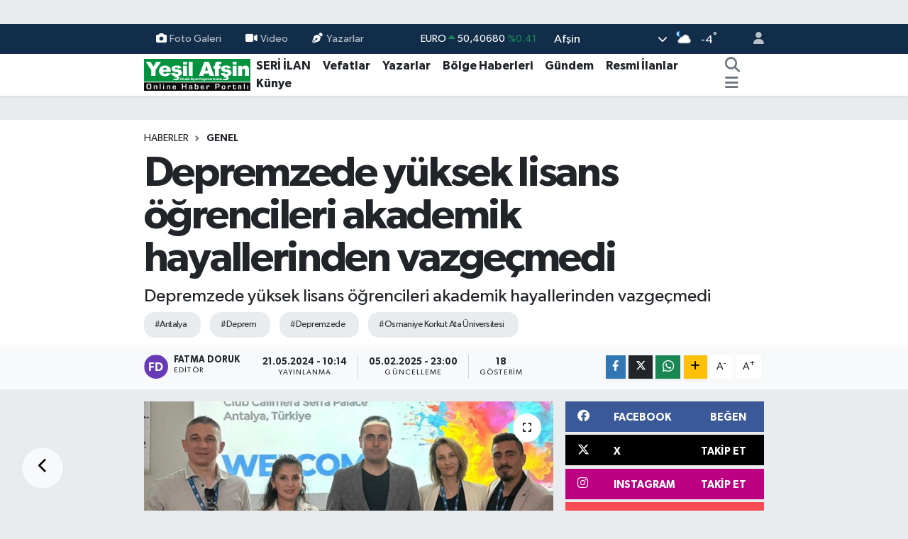

--- FILE ---
content_type: text/html; charset=UTF-8
request_url: https://www.yesilafsin.com/depremzede-yuksek-lisans-ogrencileri-akademik-hayallerinden-vazgecmedi
body_size: 25125
content:
<!DOCTYPE html>
<html lang="tr" data-theme="flow">
<head>
<link rel="dns-prefetch" href="//www.yesilafsin.com">
<link rel="dns-prefetch" href="//apps.apple.com">
<link rel="dns-prefetch" href="//yesilafsincom.teimg.com">
<link rel="dns-prefetch" href="//static.tebilisim.com">
<link rel="dns-prefetch" href="//cdn.p.analitik.bik.gov.tr">
<link rel="dns-prefetch" href="//www.clarity.ms">
<link rel="dns-prefetch" href="//www.googletagmanager.com">
<link rel="dns-prefetch" href="//www.facebook.com">
<link rel="dns-prefetch" href="//www.twitter.com">
<link rel="dns-prefetch" href="//www.instagram.com">
<link rel="dns-prefetch" href="//www.linkedin.com">
<link rel="dns-prefetch" href="//www.youtube.com">
<link rel="dns-prefetch" href="//api.whatsapp.com">
<link rel="dns-prefetch" href="//www.w3.org">
<link rel="dns-prefetch" href="//x.com">
<link rel="dns-prefetch" href="//pinterest.com">
<link rel="dns-prefetch" href="//t.me">
<link rel="dns-prefetch" href="//facebook.com">
<link rel="dns-prefetch" href="//itunes.apple.com">
<link rel="dns-prefetch" href="//play.google.com">
<link rel="dns-prefetch" href="//tebilisim.com">
<link rel="dns-prefetch" href="//twitter.com">
<link rel="dns-prefetch" href="//cdn.onesignal.com">

    <meta charset="utf-8">
<title>Depremzede yüksek lisans öğrencileri akademik hayallerinden vazgeçmedi - Yeşil Afşin Gazetesi</title>
<meta name="description" content="Depremzede yüksek lisans öğrencileri akademik hayallerinden vazgeçmedi">
<meta name="keywords" content="antalya, Deprem, depremzede, Osmaniye Korkut Ata Üniversitesi">
<link rel="canonical" href="https://www.yesilafsin.com/depremzede-yuksek-lisans-ogrencileri-akademik-hayallerinden-vazgecmedi">
<meta name="viewport" content="width=device-width,initial-scale=1">
<meta name="X-UA-Compatible" content="IE=edge">
<meta name="robots" content="max-image-preview:large">
<meta name="theme-color" content="#122d4a">
<meta name="apple-itunes-app" content="https://apps.apple.com/tr/app/ye%C5%9Fil-af%C5%9Fin-gazetesi/id1273991228?l=tr">
<meta name="title" content="Depremzede yüksek lisans öğrencileri akademik hayallerinden vazgeçmedi">
<meta name="articleSection" content="news">
<meta name="datePublished" content="2024-05-21T10:14:00+03:00">
<meta name="dateModified" content="2025-02-05T23:00:09+03:00">
<meta name="articleAuthor" content="AA">
<meta name="author" content="AA">
<meta property="og:site_name" content="Yeşil Afşin Gazetesi">
<meta property="og:title" content="Depremzede yüksek lisans öğrencileri akademik hayallerinden vazgeçmedi">
<meta property="og:description" content="Depremzede yüksek lisans öğrencileri akademik hayallerinden vazgeçmedi">
<meta property="og:url" content="https://www.yesilafsin.com/depremzede-yuksek-lisans-ogrencileri-akademik-hayallerinden-vazgecmedi">
<meta property="og:image" content="https://yesilafsincom.teimg.com/yesilafsin-com/uploads/2024/05/agency/aa/depremzede-yuksek-lisans-ogrencileri-akademik-hayallerinden-vazgecmedi.jpg">
<meta property="og:type" content="article">
<meta property="og:article:published_time" content="2024-05-21T10:14:00+03:00">
<meta property="og:article:modified_time" content="2025-02-05T23:00:09+03:00">
<meta name="twitter:card" content="summary_large_image">
<meta name="twitter:site" content="@yesilafsingzt">
<meta name="twitter:title" content="Depremzede yüksek lisans öğrencileri akademik hayallerinden vazgeçmedi">
<meta name="twitter:description" content="Depremzede yüksek lisans öğrencileri akademik hayallerinden vazgeçmedi">
<meta name="twitter:image" content="https://yesilafsincom.teimg.com/yesilafsin-com/uploads/2024/05/agency/aa/depremzede-yuksek-lisans-ogrencileri-akademik-hayallerinden-vazgecmedi.jpg">
<meta name="twitter:url" content="https://www.yesilafsin.com/depremzede-yuksek-lisans-ogrencileri-akademik-hayallerinden-vazgecmedi">
<link rel="shortcut icon" type="image/x-icon" href="https://yesilafsincom.teimg.com/yesilafsin-com/uploads/2024/02/f-a-v-c-o-n.png">
<link rel="manifest" href="https://www.yesilafsin.com/manifest.json?v=6.6.4" />
<link rel="preload" href="https://static.tebilisim.com/flow/assets/css/font-awesome/fa-solid-900.woff2" as="font" type="font/woff2" crossorigin />
<link rel="preload" href="https://static.tebilisim.com/flow/assets/css/font-awesome/fa-brands-400.woff2" as="font" type="font/woff2" crossorigin />
<link rel="preload" href="https://static.tebilisim.com/flow/assets/css/weather-icons/font/weathericons-regular-webfont.woff2" as="font" type="font/woff2" crossorigin />
<link rel="preload" href="https://static.tebilisim.com/flow/vendor/te/fonts/gibson/Gibson-Bold.woff2" as="font" type="font/woff2" crossorigin />
<link rel="preload" href="https://static.tebilisim.com/flow/vendor/te/fonts/gibson/Gibson-BoldItalic.woff2" as="font" type="font/woff2" crossorigin />
<link rel="preload" href="https://static.tebilisim.com/flow/vendor/te/fonts/gibson/Gibson-Italic.woff2" as="font" type="font/woff2" crossorigin />
<link rel="preload" href="https://static.tebilisim.com/flow/vendor/te/fonts/gibson/Gibson-Light.woff2" as="font" type="font/woff2" crossorigin />
<link rel="preload" href="https://static.tebilisim.com/flow/vendor/te/fonts/gibson/Gibson-LightItalic.woff2" as="font" type="font/woff2" crossorigin />
<link rel="preload" href="https://static.tebilisim.com/flow/vendor/te/fonts/gibson/Gibson-SemiBold.woff2" as="font" type="font/woff2" crossorigin />
<link rel="preload" href="https://static.tebilisim.com/flow/vendor/te/fonts/gibson/Gibson-SemiBoldItalic.woff2" as="font" type="font/woff2" crossorigin />
<link rel="preload" href="https://static.tebilisim.com/flow/vendor/te/fonts/gibson/Gibson.woff2" as="font" type="font/woff2" crossorigin />


<link rel="preload" as="style" href="https://static.tebilisim.com/flow/vendor/te/fonts/gibson.css?v=6.6.4">
<link rel="stylesheet" href="https://static.tebilisim.com/flow/vendor/te/fonts/gibson.css?v=6.6.4">

<style>:root {
        --te-link-color: #333;
        --te-link-hover-color: #000;
        --te-font: "Gibson";
        --te-secondary-font: "Gibson";
        --te-h1-font-size: 60px;
        --te-color: #122d4a;
        --te-hover-color: #194c82;
        --mm-ocd-width: 85%!important; /*  Mobil Menü Genişliği */
        --swiper-theme-color: var(--te-color)!important;
        --header-13-color: #ffc107;
    }</style><link rel="preload" as="style" href="https://static.tebilisim.com/flow/assets/vendor/bootstrap/css/bootstrap.min.css?v=6.6.4">
<link rel="stylesheet" href="https://static.tebilisim.com/flow/assets/vendor/bootstrap/css/bootstrap.min.css?v=6.6.4">
<link rel="preload" as="style" href="https://static.tebilisim.com/flow/assets/css/app6.6.4.min.css">
<link rel="stylesheet" href="https://static.tebilisim.com/flow/assets/css/app6.6.4.min.css">



<script type="application/ld+json">{"@context":"https:\/\/schema.org","@type":"WebSite","url":"https:\/\/www.yesilafsin.com","potentialAction":{"@type":"SearchAction","target":"https:\/\/www.yesilafsin.com\/arama?q={query}","query-input":"required name=query"}}</script>

<script type="application/ld+json">{"@context":"https:\/\/schema.org","@type":"NewsMediaOrganization","url":"https:\/\/www.yesilafsin.com","name":"Ye\u015fil Af\u015fin Gazetesi","logo":"https:\/\/yesilafsincom.teimg.com\/yesilafsin-com\/uploads\/2023\/06\/yesil-afsin-logo-1.svg","sameAs":["https:\/\/www.facebook.com\/YesilAfsinHaber","https:\/\/www.twitter.com\/yesilafsingzt","https:\/\/www.linkedin.com\/in\/ye%C5%9Fil-af%C5%9Fin-gazetesi-67a40a14a\/","https:\/\/www.youtube.com\/@yesilafsin8664","https:\/\/www.instagram.com\/yesilafsin"]}</script>

<script type="application/ld+json">{"@context":"https:\/\/schema.org","@graph":[{"@type":"SiteNavigationElement","name":"Ana Sayfa","url":"https:\/\/www.yesilafsin.com","@id":"https:\/\/www.yesilafsin.com"},{"@type":"SiteNavigationElement","name":"B\u00f6lge Haberleri","url":"https:\/\/www.yesilafsin.com\/bolge-haberleri","@id":"https:\/\/www.yesilafsin.com\/bolge-haberleri"},{"@type":"SiteNavigationElement","name":"Vefatlar","url":"https:\/\/www.yesilafsin.com\/vefatlar","@id":"https:\/\/www.yesilafsin.com\/vefatlar"},{"@type":"SiteNavigationElement","name":"Teknoloji","url":"https:\/\/www.yesilafsin.com\/teknoloji","@id":"https:\/\/www.yesilafsin.com\/teknoloji"},{"@type":"SiteNavigationElement","name":"Sa\u011fl\u0131k","url":"https:\/\/www.yesilafsin.com\/saglik","@id":"https:\/\/www.yesilafsin.com\/saglik"},{"@type":"SiteNavigationElement","name":"Politika","url":"https:\/\/www.yesilafsin.com\/politika","@id":"https:\/\/www.yesilafsin.com\/politika"},{"@type":"SiteNavigationElement","name":"Ekonomi","url":"https:\/\/www.yesilafsin.com\/ekonomi","@id":"https:\/\/www.yesilafsin.com\/ekonomi"},{"@type":"SiteNavigationElement","name":"E\u011fitim","url":"https:\/\/www.yesilafsin.com\/egitim","@id":"https:\/\/www.yesilafsin.com\/egitim"},{"@type":"SiteNavigationElement","name":"Spor","url":"https:\/\/www.yesilafsin.com\/spor","@id":"https:\/\/www.yesilafsin.com\/spor"},{"@type":"SiteNavigationElement","name":"G\u00fcndem","url":"https:\/\/www.yesilafsin.com\/gundem","@id":"https:\/\/www.yesilafsin.com\/gundem"},{"@type":"SiteNavigationElement","name":"Genel","url":"https:\/\/www.yesilafsin.com\/genel","@id":"https:\/\/www.yesilafsin.com\/genel"},{"@type":"SiteNavigationElement","name":"Bilim, Teknoloji","url":"https:\/\/www.yesilafsin.com\/bilim-teknoloji","@id":"https:\/\/www.yesilafsin.com\/bilim-teknoloji"},{"@type":"SiteNavigationElement","name":"K\u00dcLT\u00dcR-SANAT","url":"https:\/\/www.yesilafsin.com\/kultur-sanat","@id":"https:\/\/www.yesilafsin.com\/kultur-sanat"},{"@type":"SiteNavigationElement","name":"Resmi \u0130lanlar","url":"https:\/\/www.yesilafsin.com\/resmi-ilanlar","@id":"https:\/\/www.yesilafsin.com\/resmi-ilanlar"},{"@type":"SiteNavigationElement","name":"Kahramanmara\u015f","url":"https:\/\/www.yesilafsin.com\/kahramanmaras","@id":"https:\/\/www.yesilafsin.com\/kahramanmaras"},{"@type":"SiteNavigationElement","name":"Osmaniye","url":"https:\/\/www.yesilafsin.com\/osmaniye","@id":"https:\/\/www.yesilafsin.com\/osmaniye"},{"@type":"SiteNavigationElement","name":"Mersin","url":"https:\/\/www.yesilafsin.com\/mersin","@id":"https:\/\/www.yesilafsin.com\/mersin"},{"@type":"SiteNavigationElement","name":"Adana","url":"https:\/\/www.yesilafsin.com\/adana","@id":"https:\/\/www.yesilafsin.com\/adana"},{"@type":"SiteNavigationElement","name":"Antalya","url":"https:\/\/www.yesilafsin.com\/antalya","@id":"https:\/\/www.yesilafsin.com\/antalya"},{"@type":"SiteNavigationElement","name":"Hatay","url":"https:\/\/www.yesilafsin.com\/hatay","@id":"https:\/\/www.yesilafsin.com\/hatay"},{"@type":"SiteNavigationElement","name":"Isparta","url":"https:\/\/www.yesilafsin.com\/isparta","@id":"https:\/\/www.yesilafsin.com\/isparta"},{"@type":"SiteNavigationElement","name":"Burdur","url":"https:\/\/www.yesilafsin.com\/burdur","@id":"https:\/\/www.yesilafsin.com\/burdur"},{"@type":"SiteNavigationElement","name":"Istanbul","url":"https:\/\/www.yesilafsin.com\/istanbul","@id":"https:\/\/www.yesilafsin.com\/istanbul"},{"@type":"SiteNavigationElement","name":"Antalija","url":"https:\/\/www.yesilafsin.com\/antalija","@id":"https:\/\/www.yesilafsin.com\/antalija"},{"@type":"SiteNavigationElement","name":"Edirne","url":"https:\/\/www.yesilafsin.com\/edirne","@id":"https:\/\/www.yesilafsin.com\/edirne"},{"@type":"SiteNavigationElement","name":"Gaziantep","url":"https:\/\/www.yesilafsin.com\/gaziantep","@id":"https:\/\/www.yesilafsin.com\/gaziantep"},{"@type":"SiteNavigationElement","name":"Kilis","url":"https:\/\/www.yesilafsin.com\/kilis","@id":"https:\/\/www.yesilafsin.com\/kilis"},{"@type":"SiteNavigationElement","name":"Ankara","url":"https:\/\/www.yesilafsin.com\/ankara","@id":"https:\/\/www.yesilafsin.com\/ankara"},{"@type":"SiteNavigationElement","name":"Bursa","url":"https:\/\/www.yesilafsin.com\/bursa","@id":"https:\/\/www.yesilafsin.com\/bursa"},{"@type":"SiteNavigationElement","name":"Bilim","url":"https:\/\/www.yesilafsin.com\/bilim","@id":"https:\/\/www.yesilafsin.com\/bilim"},{"@type":"SiteNavigationElement","name":"Ad\u0131yaman","url":"https:\/\/www.yesilafsin.com\/adiyaman","@id":"https:\/\/www.yesilafsin.com\/adiyaman"},{"@type":"SiteNavigationElement","name":"Bolu","url":"https:\/\/www.yesilafsin.com\/bolu","@id":"https:\/\/www.yesilafsin.com\/bolu"},{"@type":"SiteNavigationElement","name":"Samsun","url":"https:\/\/www.yesilafsin.com\/samsun","@id":"https:\/\/www.yesilafsin.com\/samsun"},{"@type":"SiteNavigationElement","name":"Erzurum","url":"https:\/\/www.yesilafsin.com\/erzurum","@id":"https:\/\/www.yesilafsin.com\/erzurum"},{"@type":"SiteNavigationElement","name":"Sakarya","url":"https:\/\/www.yesilafsin.com\/sakarya","@id":"https:\/\/www.yesilafsin.com\/sakarya"},{"@type":"SiteNavigationElement","name":"Katalonija","url":"https:\/\/www.yesilafsin.com\/katalonija","@id":"https:\/\/www.yesilafsin.com\/katalonija"},{"@type":"SiteNavigationElement","name":"Tekirda\u011f","url":"https:\/\/www.yesilafsin.com\/tekirdag","@id":"https:\/\/www.yesilafsin.com\/tekirdag"},{"@type":"SiteNavigationElement","name":"Balikesir","url":"https:\/\/www.yesilafsin.com\/balikesir","@id":"https:\/\/www.yesilafsin.com\/balikesir"},{"@type":"SiteNavigationElement","name":"Giresun","url":"https:\/\/www.yesilafsin.com\/giresun","@id":"https:\/\/www.yesilafsin.com\/giresun"},{"@type":"SiteNavigationElement","name":"Baki","url":"https:\/\/www.yesilafsin.com\/baki","@id":"https:\/\/www.yesilafsin.com\/baki"},{"@type":"SiteNavigationElement","name":"Ayd\u0131n","url":"https:\/\/www.yesilafsin.com\/aydin","@id":"https:\/\/www.yesilafsin.com\/aydin"},{"@type":"SiteNavigationElement","name":"Tajland","url":"https:\/\/www.yesilafsin.com\/tajland","@id":"https:\/\/www.yesilafsin.com\/tajland"},{"@type":"SiteNavigationElement","name":"\u0160anliurfa","url":"https:\/\/www.yesilafsin.com\/sanliurfa","@id":"https:\/\/www.yesilafsin.com\/sanliurfa"},{"@type":"SiteNavigationElement","name":"Mu\u011fla","url":"https:\/\/www.yesilafsin.com\/mugla","@id":"https:\/\/www.yesilafsin.com\/mugla"},{"@type":"SiteNavigationElement","name":"Denizli","url":"https:\/\/www.yesilafsin.com\/denizli","@id":"https:\/\/www.yesilafsin.com\/denizli"},{"@type":"SiteNavigationElement","name":"Diyarbakir","url":"https:\/\/www.yesilafsin.com\/diyarbakir","@id":"https:\/\/www.yesilafsin.com\/diyarbakir"},{"@type":"SiteNavigationElement","name":"Mu\u015f","url":"https:\/\/www.yesilafsin.com\/mus","@id":"https:\/\/www.yesilafsin.com\/mus"},{"@type":"SiteNavigationElement","name":"\u010canakkale","url":"https:\/\/www.yesilafsin.com\/canakkale","@id":"https:\/\/www.yesilafsin.com\/canakkale"},{"@type":"SiteNavigationElement","name":"Sinop","url":"https:\/\/www.yesilafsin.com\/sinop","@id":"https:\/\/www.yesilafsin.com\/sinop"},{"@type":"SiteNavigationElement","name":"Kod\u017eaeli","url":"https:\/\/www.yesilafsin.com\/kodzaeli","@id":"https:\/\/www.yesilafsin.com\/kodzaeli"},{"@type":"SiteNavigationElement","name":"Medine","url":"https:\/\/www.yesilafsin.com\/medine","@id":"https:\/\/www.yesilafsin.com\/medine"},{"@type":"SiteNavigationElement","name":"Kastamonu","url":"https:\/\/www.yesilafsin.com\/kastamonu","@id":"https:\/\/www.yesilafsin.com\/kastamonu"},{"@type":"SiteNavigationElement","name":"Manisa","url":"https:\/\/www.yesilafsin.com\/manisa","@id":"https:\/\/www.yesilafsin.com\/manisa"},{"@type":"SiteNavigationElement","name":"Bilecik","url":"https:\/\/www.yesilafsin.com\/bilecik","@id":"https:\/\/www.yesilafsin.com\/bilecik"},{"@type":"SiteNavigationElement","name":"Artvin","url":"https:\/\/www.yesilafsin.com\/artvin","@id":"https:\/\/www.yesilafsin.com\/artvin"},{"@type":"SiteNavigationElement","name":"Malatya","url":"https:\/\/www.yesilafsin.com\/malatya","@id":"https:\/\/www.yesilafsin.com\/malatya"},{"@type":"SiteNavigationElement","name":"Sivas","url":"https:\/\/www.yesilafsin.com\/sivas","@id":"https:\/\/www.yesilafsin.com\/sivas"},{"@type":"SiteNavigationElement","name":"Elazig","url":"https:\/\/www.yesilafsin.com\/elazig","@id":"https:\/\/www.yesilafsin.com\/elazig"},{"@type":"SiteNavigationElement","name":"Agri","url":"https:\/\/www.yesilafsin.com\/agri","@id":"https:\/\/www.yesilafsin.com\/agri"},{"@type":"SiteNavigationElement","name":"Konya","url":"https:\/\/www.yesilafsin.com\/konya","@id":"https:\/\/www.yesilafsin.com\/konya"},{"@type":"SiteNavigationElement","name":"Izmir","url":"https:\/\/www.yesilafsin.com\/izmir","@id":"https:\/\/www.yesilafsin.com\/izmir"},{"@type":"SiteNavigationElement","name":"G\u00fcm\u00fc\u015fhane","url":"https:\/\/www.yesilafsin.com\/gumushane","@id":"https:\/\/www.yesilafsin.com\/gumushane"},{"@type":"SiteNavigationElement","name":"Nikozija","url":"https:\/\/www.yesilafsin.com\/nikozija","@id":"https:\/\/www.yesilafsin.com\/nikozija"},{"@type":"SiteNavigationElement","name":"\u010cankiri","url":"https:\/\/www.yesilafsin.com\/cankiri","@id":"https:\/\/www.yesilafsin.com\/cankiri"},{"@type":"SiteNavigationElement","name":"Kars","url":"https:\/\/www.yesilafsin.com\/kars","@id":"https:\/\/www.yesilafsin.com\/kars"},{"@type":"SiteNavigationElement","name":"Yalova","url":"https:\/\/www.yesilafsin.com\/yalova","@id":"https:\/\/www.yesilafsin.com\/yalova"},{"@type":"SiteNavigationElement","name":"Du\u015fanbe","url":"https:\/\/www.yesilafsin.com\/dusanbe","@id":"https:\/\/www.yesilafsin.com\/dusanbe"},{"@type":"SiteNavigationElement","name":"Ordu","url":"https:\/\/www.yesilafsin.com\/ordu","@id":"https:\/\/www.yesilafsin.com\/ordu"},{"@type":"SiteNavigationElement","name":"Zonguldak","url":"https:\/\/www.yesilafsin.com\/zonguldak","@id":"https:\/\/www.yesilafsin.com\/zonguldak"},{"@type":"SiteNavigationElement","name":"Bing\u00f6l","url":"https:\/\/www.yesilafsin.com\/bingol","@id":"https:\/\/www.yesilafsin.com\/bingol"},{"@type":"SiteNavigationElement","name":"Svalbard and jan mayen","url":"https:\/\/www.yesilafsin.com\/svalbard-and-jan-mayen","@id":"https:\/\/www.yesilafsin.com\/svalbard-and-jan-mayen"},{"@type":"SiteNavigationElement","name":"Kocaeli","url":"https:\/\/www.yesilafsin.com\/kocaeli","@id":"https:\/\/www.yesilafsin.com\/kocaeli"},{"@type":"SiteNavigationElement","name":"MEKKE CANLI YAYIN","url":"https:\/\/www.yesilafsin.com\/mekke-canli-yayin","@id":"https:\/\/www.yesilafsin.com\/mekke-canli-yayin"},{"@type":"SiteNavigationElement","name":"MED\u0130NE CANLI YAYIN","url":"https:\/\/www.yesilafsin.com\/medine-canli-yayin","@id":"https:\/\/www.yesilafsin.com\/medine-canli-yayin"},{"@type":"SiteNavigationElement","name":"Ye\u015fil Af\u015fin Gazetesi - 26.12.2015 Man\u015feti","url":"https:\/\/www.yesilafsin.com\/yesil-afsin-gazetesi-26122015-manseti","@id":"https:\/\/www.yesilafsin.com\/yesil-afsin-gazetesi-26122015-manseti"},{"@type":"SiteNavigationElement","name":"Zeka \u0130n\u015faat","url":"https:\/\/www.yesilafsin.com\/zeka-insaat","@id":"https:\/\/www.yesilafsin.com\/zeka-insaat"},{"@type":"SiteNavigationElement","name":"K\u0131ra\u00e7 \u0130n\u015faat","url":"https:\/\/www.yesilafsin.com\/kirac-insaat","@id":"https:\/\/www.yesilafsin.com\/kirac-insaat"},{"@type":"SiteNavigationElement","name":"Kahramanmara\u015f B\u00fcy\u00fck\u015fehir Regaip Kandili Kutlammas\u0131","url":"https:\/\/www.yesilafsin.com\/kahramanmaras-buyuksehir-regaip-kandili-kutlammasi","@id":"https:\/\/www.yesilafsin.com\/kahramanmaras-buyuksehir-regaip-kandili-kutlammasi"},{"@type":"SiteNavigationElement","name":"5 Nisan Madalya G\u00fcn\u00fc","url":"https:\/\/www.yesilafsin.com\/5-nisan-madalya-gunu","@id":"https:\/\/www.yesilafsin.com\/5-nisan-madalya-gunu"},{"@type":"SiteNavigationElement","name":"B\u00dcY\u00dcK\u015eEH\u0130R H\u0130ZMETTE 3 YIL PDF","url":"https:\/\/www.yesilafsin.com\/buyuksehir-hizmette-3-yil-pdf","@id":"https:\/\/www.yesilafsin.com\/buyuksehir-hizmette-3-yil-pdf"},{"@type":"SiteNavigationElement","name":"b\u00fcy\u00fck\u015fehir","url":"https:\/\/www.yesilafsin.com\/buyuksehir","@id":"https:\/\/www.yesilafsin.com\/buyuksehir"},{"@type":"SiteNavigationElement","name":"Sand\u0131k sand\u0131k oy sonu\u00e7lar\u0131","url":"https:\/\/www.yesilafsin.com\/sandik-sandik-oy-sonuclari","@id":"https:\/\/www.yesilafsin.com\/sandik-sandik-oy-sonuclari"},{"@type":"SiteNavigationElement","name":"makine bak\u0131m onar\u0131m","url":"https:\/\/www.yesilafsin.com\/makine-bakim-onarim","@id":"https:\/\/www.yesilafsin.com\/makine-bakim-onarim"},{"@type":"SiteNavigationElement","name":"elektrik teknisyeni","url":"https:\/\/www.yesilafsin.com\/elektrik-teknisyeni","@id":"https:\/\/www.yesilafsin.com\/elektrik-teknisyeni"},{"@type":"SiteNavigationElement","name":"Elektronik Teknisyeni","url":"https:\/\/www.yesilafsin.com\/elektronik-teknisyeni","@id":"https:\/\/www.yesilafsin.com\/elektronik-teknisyeni"},{"@type":"SiteNavigationElement","name":"\u0130\u015f Makineleri Operat\u00f6rl\u00fc\u011f\u00fc","url":"https:\/\/www.yesilafsin.com\/is-makineleri-operatorlugu","@id":"https:\/\/www.yesilafsin.com\/is-makineleri-operatorlugu"},{"@type":"SiteNavigationElement","name":"\u015eof\u00f6r ve Y\u00fck Ta\u015f\u0131ma","url":"https:\/\/www.yesilafsin.com\/sofor-ve-yuk-tasima","@id":"https:\/\/www.yesilafsin.com\/sofor-ve-yuk-tasima"},{"@type":"SiteNavigationElement","name":"Metal Teknolojii teknisyeni","url":"https:\/\/www.yesilafsin.com\/metal-teknolojii-teknisyeni","@id":"https:\/\/www.yesilafsin.com\/metal-teknolojii-teknisyeni"},{"@type":"SiteNavigationElement","name":"11. Etap Bakanl\u0131k\u00e7a Onaylanan Liste","url":"https:\/\/www.yesilafsin.com\/11-etap-bakanlikca-onaylanan-liste","@id":"https:\/\/www.yesilafsin.com\/11-etap-bakanlikca-onaylanan-liste"},{"@type":"SiteNavigationElement","name":"Al\u0131\u015fveri\u015ften sonras\u0131 pi\u015fmanl\u0131k","url":"https:\/\/www.yesilafsin.com\/alisveristen-sonrasi-pismanlik","@id":"https:\/\/www.yesilafsin.com\/alisveristen-sonrasi-pismanlik"},{"@type":"SiteNavigationElement","name":"elektirk","url":"https:\/\/www.yesilafsin.com\/elektirk","@id":"https:\/\/www.yesilafsin.com\/elektirk"},{"@type":"SiteNavigationElement","name":"Kurban Kesim Yerleri Belli Oldu","url":"https:\/\/www.yesilafsin.com\/kurban-kesim-yerleri-belli-oldu","@id":"https:\/\/www.yesilafsin.com\/kurban-kesim-yerleri-belli-oldu"},{"@type":"SiteNavigationElement","name":"MEHMET FAT\u0130H G\u00dcVEN","url":"https:\/\/www.yesilafsin.com\/mehmet-fatih-guven","@id":"https:\/\/www.yesilafsin.com\/mehmet-fatih-guven"},{"@type":"SiteNavigationElement","name":"Sand\u0131k Sand\u0131k Se\u00e7im Sonu\u00e7lar\u0131 2019","url":"https:\/\/www.yesilafsin.com\/sandik-sandik-secim-sonuclari-2019","@id":"https:\/\/www.yesilafsin.com\/sandik-sandik-secim-sonuclari-2019"},{"@type":"SiteNavigationElement","name":"K\u0131ra\u00e7 \u0130n\u015faat 1+1","url":"https:\/\/www.yesilafsin.com\/kirac-insaat-11","@id":"https:\/\/www.yesilafsin.com\/kirac-insaat-11"},{"@type":"SiteNavigationElement","name":"Sand\u0131k Sand\u0131k Milletvekili Se\u00e7imi Sonu\u00e7lar\u0131","url":"https:\/\/www.yesilafsin.com\/sandik-sandik-milletvekili-secimi-sonuclari","@id":"https:\/\/www.yesilafsin.com\/sandik-sandik-milletvekili-secimi-sonuclari"},{"@type":"SiteNavigationElement","name":"Sand\u0131k Sand\u0131k Cumhurba\u015fkan\u0131 Se\u00e7imi Sonu\u00e7lar\u0131","url":"https:\/\/www.yesilafsin.com\/sandik-sandik-cumhurbaskani-secimi-sonuclari","@id":"https:\/\/www.yesilafsin.com\/sandik-sandik-cumhurbaskani-secimi-sonuclari"},{"@type":"SiteNavigationElement","name":"\u0130leti\u015fim","url":"https:\/\/www.yesilafsin.com\/iletisim","@id":"https:\/\/www.yesilafsin.com\/iletisim"},{"@type":"SiteNavigationElement","name":"Gizlilik S\u00f6zle\u015fmesi","url":"https:\/\/www.yesilafsin.com\/gizlilik-sozlesmesi","@id":"https:\/\/www.yesilafsin.com\/gizlilik-sozlesmesi"},{"@type":"SiteNavigationElement","name":"Yazarlar","url":"https:\/\/www.yesilafsin.com\/yazarlar","@id":"https:\/\/www.yesilafsin.com\/yazarlar"},{"@type":"SiteNavigationElement","name":"Foto Galeri","url":"https:\/\/www.yesilafsin.com\/foto-galeri","@id":"https:\/\/www.yesilafsin.com\/foto-galeri"},{"@type":"SiteNavigationElement","name":"Video Galeri","url":"https:\/\/www.yesilafsin.com\/video","@id":"https:\/\/www.yesilafsin.com\/video"},{"@type":"SiteNavigationElement","name":"Seri \u0130lanlar","url":"https:\/\/www.yesilafsin.com\/ilan","@id":"https:\/\/www.yesilafsin.com\/ilan"},{"@type":"SiteNavigationElement","name":"Vefatlar","url":"https:\/\/www.yesilafsin.com\/vefat","@id":"https:\/\/www.yesilafsin.com\/vefat"},{"@type":"SiteNavigationElement","name":"R\u00f6portajlar","url":"https:\/\/www.yesilafsin.com\/roportaj","@id":"https:\/\/www.yesilafsin.com\/roportaj"},{"@type":"SiteNavigationElement","name":"Af\u015fin Bug\u00fcn, Yar\u0131n ve 1 Haftal\u0131k Hava Durumu Tahmini","url":"https:\/\/www.yesilafsin.com\/afsin-hava-durumu","@id":"https:\/\/www.yesilafsin.com\/afsin-hava-durumu"},{"@type":"SiteNavigationElement","name":"Af\u015fin Namaz Vakitleri","url":"https:\/\/www.yesilafsin.com\/afsin-namaz-vakitleri","@id":"https:\/\/www.yesilafsin.com\/afsin-namaz-vakitleri"},{"@type":"SiteNavigationElement","name":"Puan Durumu ve Fikst\u00fcr","url":"https:\/\/www.yesilafsin.com\/futbol\/st-super-lig-puan-durumu-ve-fikstur","@id":"https:\/\/www.yesilafsin.com\/futbol\/st-super-lig-puan-durumu-ve-fikstur"}]}</script>

<script type="application/ld+json">{"@context":"https:\/\/schema.org","@type":"BreadcrumbList","itemListElement":[{"@type":"ListItem","position":1,"item":{"@type":"Thing","@id":"https:\/\/www.yesilafsin.com","name":"Haberler"}}]}</script>
<script type="application/ld+json">{"@context":"https:\/\/schema.org","@type":"NewsArticle","headline":"Depremzede y\u00fcksek lisans \u00f6\u011frencileri akademik hayallerinden vazge\u00e7medi","articleSection":"Genel","dateCreated":"2024-05-21T10:14:00+03:00","datePublished":"2024-05-21T10:14:00+03:00","dateModified":"2025-02-05T23:00:09+03:00","wordCount":504,"genre":"news","mainEntityOfPage":{"@type":"WebPage","@id":"https:\/\/www.yesilafsin.com\/depremzede-yuksek-lisans-ogrencileri-akademik-hayallerinden-vazgecmedi"},"articleBody":"<p>&nbsp;Kahramanmara\u015f merkezli 6 \u015eubat'taki depremleri ya\u015fayan 3 y\u00fcksek lisans \u00f6\u011frencisi, Osmaniye Korkut Ata \u00dcniversitesi'nin Beden E\u011fitimi ve Spor Y\u00fcksekokulu'nda akademik e\u011fitimlerine devam ederek ya\u015fama tutunuyorlar.<\/p>\r\n\r\n<p>Osmaniye Korkut Ata \u00dcniversitesi Beden E\u011fitimi ve Spor Y\u00fcksekokulu'nda y\u00fcksek lisans e\u011fitimi alan Nuriye Z\u00fcmr\u00fct Balkan Adana'da, Emrah Ar\u0131k ve O\u011fuzhan G\u00fcnbaz ise Osmaniye'de depremi ya\u015fad\u0131.<\/p>\r\n\r\n<p>Depremin yaratt\u0131\u011f\u0131 s\u0131k\u0131nt\u0131lar\u0131n ard\u0131ndan akademik e\u011fitimlerine yo\u011funla\u015fan \u00fc\u00e7 \u00f6\u011frenci, haz\u0131rlad\u0131klar\u0131 \u00e7al\u0131\u015fmalarla Antalya'da d\u00fczenlenen 5. Rek\u00e7ad Uluslararas\u0131 Rekreasyon ve Spor Y\u00f6netimi Kongresine kat\u0131ld\u0131.<\/p>\r\n\r\n<p>Osmaniye Korkut Ata \u00dcniversitesi Beden E\u011fitimi ve Spor Y\u00fcksekokulu M\u00fcd\u00fcr\u00fc Do\u00e7. Dr. Servet Reyhan, AA muhabirine, depremzedelerin depresyon, uyku sorunlar\u0131, artan fiziksel sa\u011fl\u0131k sorunlar\u0131 ve travma sonras\u0131 stres bozukluklar\u0131 kar\u015f\u0131 kar\u015f\u0131ya kald\u0131\u011f\u0131n\u0131 anlatt\u0131.<\/p>\r\n\r\n<p>Bu sorunlarla ba\u015fa \u00e7\u0131kmak i\u00e7in sporun g\u00fc\u00e7l\u00fc bir ara\u00e7 oldu\u011funu vurgulayan Reyhan, bu nedenle y\u00fcksek lisans \u00f6\u011frencilerinin, depremden sonra psikolojik dayan\u0131kl\u0131l\u0131k ve motivasyonlar\u0131n\u0131 artt\u0131rmak amac\u0131yla bilimsel faaliyetlere kat\u0131lmalar\u0131n\u0131 te\u015fvik ettiklerini s\u00f6yledi.<\/p>\r\n\r\n<p>Do\u00e7. Dr. Reyhan, \"Bu s\u00fcre\u00e7te, \u00f6\u011frencilerimizin bilimsel yeterlilik d\u00fczeylerini art\u0131rmak ve kendilerini geli\u015ftirmek amac\u0131yla yap\u0131lan g\u00fcncel \u00e7al\u0131\u015fmalar\u0131 takip etmelerini hedefliyoruz. 5 s\u00f6zl\u00fc bildiriyle kongreye kat\u0131lmam\u0131z, depremzede \u00f6\u011frencilerimizin bilim yolunda ilerlemeleri i\u00e7in \u00f6nemli bir ad\u0131m olmu\u015ftur. Organizasyon sonucunda \u00f6\u011frencilerin edindi\u011fi deneyimlerin alanla ilgili bilgi d\u00fczeylerini ve \u00f6z g\u00fcvenlerini geli\u015ftirdi\u011fi s\u00f6ylenebilir. \" diye konu\u015ftu.<\/p>\r\n\r\n<p>- \"Motivasyonumuzu yeniden kazanmam\u0131z\u0131 sa\u011flad\u0131lar\"<\/p>\r\n\r\n<p>Depreme Adana'da yakalanan y\u00fcksek lisans \u00f6\u011frencisi Nuriye Z\u00fcmr\u00fct Balkan, deprem s\u00fcrecinde ya\u015fad\u0131klar\u0131 olumsuzluklar ve e\u011fitim ortam\u0131ndan uzak kalmalar\u0131 ile ortaya \u00e7\u0131kan duygu durum bozuklu\u011funu en olumlu \u015fekilde y\u00f6netebilmelerini, ald\u0131klar\u0131 akademik deste\u011fe bor\u00e7lu olduklar\u0131n\u0131 dile getirdi.<\/p>\r\n\r\n<p>Kongreye kat\u0131lmalar\u0131n\u0131n kendileri a\u00e7\u0131s\u0131ndan \u00f6nemli bir f\u0131rsat oldu\u011funu belirten Balkan, \"Kaybolan motivasyonumuzu yeniden kazanmam\u0131z\u0131 sa\u011flad\u0131lar. Her zaman bizlere \u00f6\u011frettikleri gibi sporun sosyalle\u015fme ve iyile\u015ftirme g\u00fcc\u00fcn\u00fc \u00e7al\u0131\u015fmalar\u0131m\u0131za entegre ederek bilimsel ve toplumsal alanda fayda sa\u011flayan bilim uzmanl\u0131\u011f\u0131 yolunda \u00f6nemli bir ad\u0131m atm\u0131\u015f bulunmaktay\u0131m.\" dedi.<\/p>\r\n\r\n<p>Deprem an\u0131nda Osmaniye'de bulunan y\u00fcksek lisans \u00f6\u011frencisi Emrah Ar\u0131k ise hocalar\u0131n\u0131n te\u015fvikleriyle depremden etkilenen \u00f6\u011frenciler olarak bu kongreye kat\u0131labildiklerini s\u00f6yledi.<\/p>\r\n\r\n<p>Y\u00fcksek lisans \u00f6\u011frencisi O\u011fuzhan G\u00fcnbaz da depremden hem psikolojik hem de maddi a\u00e7\u0131dan \u00e7ok etkilendiklerini belirtti.<\/p>\r\n\r\n<p>\u00dcniversitesinin sa\u011flad\u0131\u011f\u0131 imkanlar ve rehberli\u011fin deprem sonras\u0131 ya\u015fad\u0131klar\u0131 her t\u00fcrl\u00fc zorlu\u011fu a\u015fmalar\u0131na yard\u0131mc\u0131 oldu\u011funu dile getiren G\u00fcnbaz, \"Ba\u015far\u0131l\u0131, e\u011flenceli ve bilimin \u00f6n planda oldu\u011fu bu kongrede edindi\u011fimiz bilgi ve deneyimlerle, akademik \u00e7al\u0131\u015fmalar\u0131m\u0131zda sporun gelece\u011fini \u015fekillendirmek \u00fczere \u00f6nemli ad\u0131mlar atmaya ve alan\u0131m\u0131zda \u00f6zverili bir \u015fekilde daha \u00e7ok \u00e7al\u0131\u015fmaya haz\u0131r\u0131z.\" ifadelerini kulland\u0131.<\/p>","description":"Depremzede y\u00fcksek lisans \u00f6\u011frencileri akademik hayallerinden vazge\u00e7medi","inLanguage":"tr-TR","keywords":["antalya","Deprem","depremzede","Osmaniye Korkut Ata \u00dcniversitesi"],"image":{"@type":"ImageObject","url":"https:\/\/yesilafsincom.teimg.com\/crop\/1280x720\/yesilafsin-com\/uploads\/2024\/05\/agency\/aa\/depremzede-yuksek-lisans-ogrencileri-akademik-hayallerinden-vazgecmedi.jpg","width":"1280","height":"720","caption":"Depremzede y\u00fcksek lisans \u00f6\u011frencileri akademik hayallerinden vazge\u00e7medi"},"publishingPrinciples":"https:\/\/www.yesilafsin.com\/gizlilik-sozlesmesi","isFamilyFriendly":"http:\/\/schema.org\/True","isAccessibleForFree":"http:\/\/schema.org\/True","publisher":{"@type":"Organization","name":"Ye\u015fil Af\u015fin Gazetesi","image":"https:\/\/yesilafsincom.teimg.com\/yesilafsin-com\/uploads\/2023\/06\/yesil-afsin-logo-1.svg","logo":{"@type":"ImageObject","url":"https:\/\/yesilafsincom.teimg.com\/yesilafsin-com\/uploads\/2023\/06\/yesil-afsin-logo-1.svg","width":"640","height":"375"}},"author":{"@type":"Person","name":"Fatma Doruk","honorificPrefix":"","jobTitle":"","url":null}}</script>




<script>!function(){var t=document.createElement("script");t.setAttribute("src",'https://cdn.p.analitik.bik.gov.tr/tracker'+(typeof Intl!=="undefined"?(typeof (Intl||"").PluralRules!=="undefined"?'1':typeof Promise!=="undefined"?'2':typeof MutationObserver!=='undefined'?'3':'4'):'4')+'.js'),t.setAttribute("data-website-id","57e8894f-a788-410b-b751-d5c7fe55773e"),t.setAttribute("data-host-url",'//57e8894f-a788-410b-b751-d5c7fe55773e.collector.p.analitik.bik.gov.tr'),document.head.appendChild(t)}();</script>
<style>
.mega-menu {z-index: 9999 !important;}
@media screen and (min-width: 1620px) {
    .container {width: 1280px!important; max-width: 1280px!important;}
    #ad_36 {margin-right: 15px !important;}
    #ad_9 {margin-left: 15px !important;}
}

@media screen and (min-width: 1325px) and (max-width: 1620px) {
    .container {width: 1100px!important; max-width: 1100px!important;}
    #ad_36 {margin-right: 100px !important;}
    #ad_9 {margin-left: 100px !important;}
}
@media screen and (min-width: 1295px) and (max-width: 1325px) {
    .container {width: 990px!important; max-width: 990px!important;}
    #ad_36 {margin-right: 165px !important;}
    #ad_9 {margin-left: 165px !important;}
}
@media screen and (min-width: 1200px) and (max-width: 1295px) {
    .container {width: 900px!important; max-width: 900px!important;}
    #ad_36 {margin-right: 210px !important;}
    #ad_9 {margin-left: 210px !important;}

}
</style><script type="text/javascript">
    (function(c,l,a,r,i,t,y){
        c[a]=c[a]||function(){(c[a].q=c[a].q||[]).push(arguments)};
        t=l.createElement(r);t.async=1;t.src="https://www.clarity.ms/tag/"+i;
        y=l.getElementsByTagName(r)[0];y.parentNode.insertBefore(t,y);
    })(window, document, "clarity", "script", "la87wxg4iq");
</script>
<!-- Google tag (gtag.js) -->
<script async src="https://www.googletagmanager.com/gtag/js?id=G-WYL1CXJ4MF"></script>
<script>
  window.dataLayer = window.dataLayer || [];
  function gtag(){dataLayer.push(arguments);}
  gtag('js', new Date());

  gtag('config', 'G-WYL1CXJ4MF');
  gtag('config', 'AW-11470573021');

</script>
<!-- Event snippet for conversion -->
<script>
  gtag('event', 'conversion', {
    'send_to': 'AW-11470573021/vTsECKfUqKkZEN2bzN0q'
  });
</script>



<script async data-cfasync="false"
	src="https://www.googletagmanager.com/gtag/js?id=G-WYL1CXJ4MF"></script>
<script data-cfasync="false">
	window.dataLayer = window.dataLayer || [];
	  function gtag(){dataLayer.push(arguments);}
	  gtag('js', new Date());
	  gtag('config', 'G-WYL1CXJ4MF');
</script>




</head>




<body class="d-flex flex-column min-vh-100">

    <div id="ad_152" data-channel="152" data-advert="temedya" data-rotation="120" class="d-none d-sm-flex flex-column align-items-center justify-content-start text-center mx-auto overflow-hidden my-3" data-affix="0" style="width: 1100px;" data-width="1100"></div><div id="ad_152_mobile" data-channel="152" data-advert="temedya" data-rotation="120" class="d-flex d-sm-none flex-column align-items-center justify-content-start text-center mx-auto overflow-hidden my-3" data-affix="0" style="width: 400px;" data-width="400"></div>
    

    <header class="header-4">
    <div class="top-header d-none d-lg-block">
        <div class="container">
            <div class="d-flex justify-content-between align-items-center">

                <ul  class="top-menu nav small sticky-top">
        <li class="nav-item   ">
        <a href="/foto-galeri" class="nav-link pe-3" target="_self" title="Foto Galeri"><i class="fa fa-camera me-1 text-light mr-1"></i>Foto Galeri</a>
        
    </li>
        <li class="nav-item   ">
        <a href="/video" class="nav-link pe-3" target="_self" title="Video"><i class="fa fa-video me-1 text-light mr-1"></i>Video</a>
        
    </li>
        <li class="nav-item   ">
        <a href="/yazarlar" class="nav-link pe-3" target="_self" title="Yazarlar"><i class="fa fa-pen-nib me-1 text-light mr-1"></i>Yazarlar</a>
        
    </li>
    </ul>


                                    <div class="position-relative overflow-hidden ms-auto text-end" style="height: 36px;">
                        <!-- PİYASALAR -->
        <div class="newsticker mini small">
        <ul class="newsticker__list list-unstyled" data-header="4">
            <li class="newsticker__item col dolar">DOLAR
                <span class="text-danger"><i class="fa fa-caret-down"></i></span>
                <span class="value">43,26680</span>
                <span class="text-danger">%-0.03</span>
            </li>
            <li class="newsticker__item col euro">EURO
                <span class="text-success"><i class="fa fa-caret-up"></i></span>
                <span class="value">50,40680</span>
                <span class="text-success">%0.41</span>
            </li>
            <li class="newsticker__item col euro">STERLİN
                <span class="text-success"><i class="fa fa-caret-up"></i></span>
                <span class="value">58,15700</span>
                <span class="text-success">%0.42</span>
            </li>
            <li class="newsticker__item col altin">G.ALTIN
                <span class="text-success"><i class="fa fa-caret-up"></i></span>
                <span class="value">6503,55000</span>
                <span class="text-success">%2.01</span>
            </li>
            <li class="newsticker__item col bist">BİST100
                <span class="text-success"><i class="fa fa-caret-up"></i></span>
                <span class="value">12.748,00</span>
                <span class="text-success">%63</span>
            </li>
            <li class="newsticker__item col btc">BITCOIN
                <span class="text-danger"><i class="fa fa-caret-down"></i></span>
                <span class="value">93.163,93</span>
                <span class="text-danger">%-2.12</span>
            </li>
        </ul>
    </div>
    

                    </div>
                    <div class="d-flex justify-content-end align-items-center text-light ms-4 weather-widget mini">
                        <!-- HAVA DURUMU -->

<input type="hidden" name="widget_setting_weathercity" value="38.24769000,36.91399000" />

            <div class="weather d-none d-xl-block me-2" data-header="4">
            <div class="custom-selectbox text-white" onclick="toggleDropdown(this)" style="width: 100%">
    <div class="d-flex justify-content-between align-items-center">
        <span style="">Afşin</span>
        <i class="fas fa-chevron-down" style="font-size: 14px"></i>
    </div>
    <ul class="bg-white text-dark overflow-widget" style="min-height: 100px; max-height: 300px">
                        <li>
            <a href="https://www.yesilafsin.com/kahramanmaras-afsin-hava-durumu" title="Afşin Hava Durumu" class="text-dark">
                Afşin
            </a>
        </li>
                        <li>
            <a href="https://www.yesilafsin.com/kahramanmaras-andirin-hava-durumu" title="Andırın Hava Durumu" class="text-dark">
                Andırın
            </a>
        </li>
                        <li>
            <a href="https://www.yesilafsin.com/kahramanmaras-caglayancerit-hava-durumu" title="Çağlayancerit Hava Durumu" class="text-dark">
                Çağlayancerit
            </a>
        </li>
                        <li>
            <a href="https://www.yesilafsin.com/kahramanmaras-dulkadiroglu-hava-durumu" title="Dulkadiroğlu Hava Durumu" class="text-dark">
                Dulkadiroğlu
            </a>
        </li>
                        <li>
            <a href="https://www.yesilafsin.com/kahramanmaras-ekinozu-hava-durumu" title="Ekinözü Hava Durumu" class="text-dark">
                Ekinözü
            </a>
        </li>
                        <li>
            <a href="https://www.yesilafsin.com/kahramanmaras-elbistan-hava-durumu" title="Elbistan Hava Durumu" class="text-dark">
                Elbistan
            </a>
        </li>
                        <li>
            <a href="https://www.yesilafsin.com/kahramanmaras-goksun-hava-durumu" title="Göksun Hava Durumu" class="text-dark">
                Göksun
            </a>
        </li>
                        <li>
            <a href="https://www.yesilafsin.com/kahramanmaras-nurhak-hava-durumu" title="Nurhak Hava Durumu" class="text-dark">
                Nurhak
            </a>
        </li>
                        <li>
            <a href="https://www.yesilafsin.com/kahramanmaras-onikisubat-hava-durumu" title="Onikişubat Hava Durumu" class="text-dark">
                Onikişubat
            </a>
        </li>
                        <li>
            <a href="https://www.yesilafsin.com/kahramanmaras-pazarcik-hava-durumu" title="Pazarcık Hava Durumu" class="text-dark">
                Pazarcık
            </a>
        </li>
                        <li>
            <a href="https://www.yesilafsin.com/kahramanmaras-turkoglu-hava-durumu" title="Türkoğlu Hava Durumu" class="text-dark">
                Türkoğlu
            </a>
        </li>
            </ul>
</div>

        </div>
        <div class="d-none d-xl-block" data-header="4">
            <span class="lead me-2">
                <img src="//cdn.weatherapi.com/weather/64x64/night/116.png" class="condition" width="26" height="26" alt="-4" />
            </span>
            <span class="degree text-white">-4</span><sup class="text-white">°</sup>
        </div>
    
<div data-location='{"city":"TUXX0014"}' class="d-none"></div>


                    </div>
                                <ul class="nav ms-4">
                    <li class="nav-item ms-2"><a class="nav-link pe-0" href="/member/login" title="Üyelik Girişi" target="_blank"><i class="fa fa-user"></i></a></li>
                </ul>
            </div>
        </div>
    </div>
    <nav class="main-menu navbar navbar-expand-lg bg-white shadow-sm py-1">
        <div class="container">
            <div class="d-lg-none">
                <a href="#menu" title="Ana Menü"><i class="fa fa-bars fa-lg"></i></a>
            </div>
            <div>
                                <a class="navbar-brand me-0" href="/" title="Yeşil Afşin Gazetesi">
                    <img src="https://yesilafsincom.teimg.com/yesilafsin-com/uploads/2023/06/yesil-afsin-logo-1.svg" alt="Yeşil Afşin Gazetesi" width="150" height="40" class="light-mode img-fluid flow-logo">
<img src="https://yesilafsincom.teimg.com/yesilafsin-com/uploads/2023/06/yesil-afsin-logo-1.svg" alt="Yeşil Afşin Gazetesi" width="150" height="40" class="dark-mode img-fluid flow-logo d-none">

                </a>
                            </div>
            <div class="d-none d-lg-block">
                <ul  class="nav fw-semibold">
        <li class="nav-item   ">
        <a href="https://www.yesilafsin.com/ilan" class="nav-link nav-link text-dark" target="_self" title="SERİ İLAN">SERİ İLAN</a>
        
    </li>
        <li class="nav-item   ">
        <a href="/vefatlar" class="nav-link nav-link text-dark" target="_self" title="Vefatlar">Vefatlar</a>
        
    </li>
        <li class="nav-item   ">
        <a href="https://www.yesilafsin.com/yazarlar" class="nav-link nav-link text-dark" target="_self" title="Yazarlar">Yazarlar</a>
        
    </li>
        <li class="nav-item   ">
        <a href="/bolge-haberleri" class="nav-link nav-link text-dark" target="_self" title="Bölge Haberleri">Bölge Haberleri</a>
        
    </li>
        <li class="nav-item   ">
        <a href="/gundem" class="nav-link nav-link text-dark" target="_self" title="Gündem">Gündem</a>
        
    </li>
        <li class="nav-item   ">
        <a href="/resmi-ilanlar" class="nav-link nav-link text-dark" target="_self" title="Resmi İlanlar">Resmi İlanlar</a>
        
    </li>
        <li class="nav-item   ">
        <a href="/kunye" class="nav-link nav-link text-dark" target="_self" title="Künye">Künye</a>
        
    </li>
    </ul>

            </div>
            <ul class="navigation-menu nav d-flex align-items-center">
                <li class="nav-item">
                    <a href="/arama" class="nav-link" title="Ara">
                        <i class="fa fa-search fa-lg text-secondary"></i>
                    </a>
                </li>
                
                <li class="nav-item dropdown d-none d-lg-block position-static">
                    <a class="nav-link p-0 ms-2 text-secondary" data-bs-toggle="dropdown" href="#" aria-haspopup="true" aria-expanded="false" title="Ana Menü"><i class="fa fa-bars fa-lg"></i></a>
                    <div class="mega-menu dropdown-menu dropdown-menu-end text-capitalize shadow-lg border-0 rounded-0">

    <div class="row g-3 small p-3">

                <div class="col">
            <div class="extra-sections bg-light p-3 border">
                <a href="https://www.yesilafsin.com/kahramanmaras-nobetci-eczaneler" title="Kahramanmaraş Nöbetçi Eczaneler" class="d-block border-bottom pb-2 mb-2" target="_self"><i class="fa-solid fa-capsules me-2"></i>Kahramanmaraş Nöbetçi Eczaneler</a>
<a href="https://www.yesilafsin.com/kahramanmaras-hava-durumu" title="Kahramanmaraş Hava Durumu" class="d-block border-bottom pb-2 mb-2" target="_self"><i class="fa-solid fa-cloud-sun me-2"></i>Kahramanmaraş Hava Durumu</a>
<a href="https://www.yesilafsin.com/kahramanmaras-namaz-vakitleri" title="Kahramanmaraş Namaz Vakitleri" class="d-block border-bottom pb-2 mb-2" target="_self"><i class="fa-solid fa-mosque me-2"></i>Kahramanmaraş Namaz Vakitleri</a>
<a href="https://www.yesilafsin.com/kahramanmaras-trafik-durumu" title="Kahramanmaraş Trafik Yoğunluk Haritası" class="d-block border-bottom pb-2 mb-2" target="_self"><i class="fa-solid fa-car me-2"></i>Kahramanmaraş Trafik Yoğunluk Haritası</a>
<a href="https://www.yesilafsin.com/futbol/super-lig-puan-durumu-ve-fikstur" title="Süper Lig Puan Durumu ve Fikstür" class="d-block border-bottom pb-2 mb-2" target="_self"><i class="fa-solid fa-chart-bar me-2"></i>Süper Lig Puan Durumu ve Fikstür</a>
<a href="https://www.yesilafsin.com/tum-mansetler" title="Tüm Manşetler" class="d-block border-bottom pb-2 mb-2" target="_self"><i class="fa-solid fa-newspaper me-2"></i>Tüm Manşetler</a>
<a href="https://www.yesilafsin.com/sondakika-haberleri" title="Son Dakika Haberleri" class="d-block border-bottom pb-2 mb-2" target="_self"><i class="fa-solid fa-bell me-2"></i>Son Dakika Haberleri</a>

            </div>
        </div>
        
        <div class="col">
        <a href="/ekonomi" class="d-block border-bottom  pb-2 mb-2" target="_self" title="Ekonomi">Ekonomi</a>
            <a href="/egitim" class="d-block border-bottom  pb-2 mb-2" target="_self" title="Eğitim">Eğitim</a>
            <a href="/spor" class="d-block border-bottom  pb-2 mb-2" target="_self" title="Spor">Spor</a>
            <a href="/vefatlar" class="d-block border-bottom  pb-2 mb-2" target="_self" title="Vefatlar">Vefatlar</a>
            <a href="/eshab-i-kehf" class="d-block border-bottom  pb-2 mb-2" target="_self" title="Eshab-ı Kehf">Eshab-ı Kehf</a>
            <a href="/genel" class="d-block border-bottom  pb-2 mb-2" target="_self" title="Genel">Genel</a>
            <a href="/bilim-teknoloji" class="d-block  pb-2 mb-2" target="_self" title="Bilim, Teknoloji">Bilim, Teknoloji</a>
        </div><div class="col">
            <a href="/kultur-sanat" class="d-block border-bottom  pb-2 mb-2" target="_self" title="KÜLTÜR-SANAT">KÜLTÜR-SANAT</a>
        </div>


    </div>

    <div class="p-3 bg-light">
                <a class="me-3"
            href="https://www.facebook.com/YesilAfsinHaber" target="_blank" rel="nofollow noreferrer noopener"><i class="fab fa-facebook me-2 text-navy"></i> Facebook</a>
                        <a class="me-3"
            href="https://www.twitter.com/yesilafsingzt" target="_blank" rel="nofollow noreferrer noopener"><i class="fab fa-x-twitter "></i> Twitter</a>
                        <a class="me-3"
            href="https://www.instagram.com/yesilafsin" target="_blank" rel="nofollow noreferrer noopener"><i class="fab fa-instagram me-2 text-magenta"></i> Instagram</a>
                        <a class="me-3"
            href="https://www.linkedin.com/in/ye%C5%9Fil-af%C5%9Fin-gazetesi-67a40a14a/" target="_blank" rel="nofollow noreferrer noopener"><i class="fab fa-linkedin me-2 text-navy"></i> Linkedin</a>
                        <a class="me-3"
            href="https://www.youtube.com/@yesilafsin8664" target="_blank" rel="nofollow noreferrer noopener"><i class="fab fa-youtube me-2 text-danger"></i> Youtube</a>
                                                <a class="" href="https://api.whatsapp.com/send?phone=05405114777" title="Whatsapp" rel="nofollow noreferrer noopener"><i
            class="fab fa-whatsapp me-2 text-navy"></i> WhatsApp İhbar Hattı</a>    </div>

    <div class="mega-menu-footer p-2 bg-te-color">
        <a class="dropdown-item text-white" href="/kunye" title="Künye / İletişim"><i class="fa fa-id-card me-2"></i> Künye / İletişim</a>
        <a class="dropdown-item text-white" href="/iletisim" title="Bize Ulaşın"><i class="fa fa-envelope me-2"></i> Bize Ulaşın</a>
        <a class="dropdown-item text-white" href="/rss-baglantilari" title="RSS Bağlantıları"><i class="fa fa-rss me-2"></i> RSS Bağlantıları</a>
        <a class="dropdown-item text-white" href="/member/login" title="Üyelik Girişi"><i class="fa fa-user me-2"></i> Üyelik Girişi</a>
    </div>


</div>

                </li>
            </ul>
        </div>
    </nav>
    <ul  class="mobile-categories d-lg-none list-inline bg-white">
        <li class="list-inline-item">
        <a href="https://www.yesilafsin.com/ilan" class="text-dark" target="_self" title="SERİ İLAN">
                SERİ İLAN
        </a>
    </li>
        <li class="list-inline-item">
        <a href="/vefatlar" class="text-dark" target="_self" title="Vefatlar">
                Vefatlar
        </a>
    </li>
        <li class="list-inline-item">
        <a href="https://www.yesilafsin.com/yazarlar" class="text-dark" target="_self" title="Yazarlar">
                Yazarlar
        </a>
    </li>
        <li class="list-inline-item">
        <a href="/bolge-haberleri" class="text-dark" target="_self" title="Bölge Haberleri">
                Bölge Haberleri
        </a>
    </li>
        <li class="list-inline-item">
        <a href="/gundem" class="text-dark" target="_self" title="Gündem">
                Gündem
        </a>
    </li>
        <li class="list-inline-item">
        <a href="/resmi-ilanlar" class="text-dark" target="_self" title="Resmi İlanlar">
                Resmi İlanlar
        </a>
    </li>
        <li class="list-inline-item">
        <a href="/kunye" class="text-dark" target="_self" title="Künye">
                Künye
        </a>
    </li>
    </ul>


</header>






<main class="single overflow-hidden" style="min-height: 300px">

            
    
    <div class="infinite" data-show-advert="1">

    <div id="ad_150" data-channel="150" data-advert="temedya" data-rotation="120" class="d-none d-sm-flex flex-column align-items-center justify-content-start text-center mx-auto overflow-hidden my-3" data-affix="0" style="width: 1100px;" data-width="1100"></div><div id="ad_150_mobile" data-channel="150" data-advert="temedya" data-rotation="120" class="d-flex d-sm-none flex-column align-items-center justify-content-start text-center mx-auto overflow-hidden my-3" data-affix="0" style="width: 400px;" data-width="400"></div>

    <div class="infinite-item d-block" data-id="95744" data-category-id="42" data-reference="TE\Archive\Models\Archive" data-json-url="/service/json/featured-infinite.json">

        

        <div class="post-header pt-3 bg-white">

    <div class="container">

        
        <nav class="meta-category d-flex justify-content-lg-start" style="--bs-breadcrumb-divider: url(&#34;data:image/svg+xml,%3Csvg xmlns='http://www.w3.org/2000/svg' width='8' height='8'%3E%3Cpath d='M2.5 0L1 1.5 3.5 4 1 6.5 2.5 8l4-4-4-4z' fill='%236c757d'/%3E%3C/svg%3E&#34;);" aria-label="breadcrumb">
        <ol class="breadcrumb mb-0">
            <li class="breadcrumb-item"><a href="https://www.yesilafsin.com" class="breadcrumb_link" target="_self">Haberler</a></li>
            <li class="breadcrumb-item active fw-bold" aria-current="page"><a href="/genel" target="_self" class="breadcrumb_link text-dark" title="Genel">Genel</a></li>
        </ol>
</nav>

        <h1 class="h2 fw-bold text-lg-start headline my-2" itemprop="headline">Depremzede yüksek lisans öğrencileri akademik hayallerinden vazgeçmedi</h1>
        
        <h2 class="lead text-lg-start text-dark my-2 description" itemprop="description">Depremzede yüksek lisans öğrencileri akademik hayallerinden vazgeçmedi</h2>
        
        <div class="news-tags">
        <a href="https://www.yesilafsin.com/haberleri/antalya" title="antalya" class="news-tags__link" rel="nofollow">#Antalya</a>
        <a href="https://www.yesilafsin.com/haberleri/deprem" title="Deprem" class="news-tags__link" rel="nofollow">#Deprem</a>
        <a href="https://www.yesilafsin.com/haberleri/depremzede" title="depremzede" class="news-tags__link" rel="nofollow">#Depremzede</a>
        <a href="https://www.yesilafsin.com/haberleri/osmaniye-korkut-ata-universitesi" title="Osmaniye Korkut Ata Üniversitesi" class="news-tags__link" rel="nofollow">#Osmaniye Korkut Ata Üniversitesi</a>
    </div>

    </div>

    <div class="bg-light py-1">
        <div class="container d-flex justify-content-between align-items-center">

            <div class="meta-author">
            <a href="/muhabir/150/fatma-doruk" class="d-flex" title="Fatma Doruk" target="_self">
            <img class="me-2 rounded-circle" width="34" height="34" src="[data-uri]"
                loading="lazy" alt="Fatma Doruk">
            <div class="me-3 flex-column align-items-center justify-content-center">
                <div class="fw-bold text-dark">Fatma Doruk</div>
                <div class="info text-dark">Editör</div>
            </div>
        </a>
    
    <div class="box">
    <time class="fw-bold">21.05.2024 - 10:14</time>
    <span class="info">Yayınlanma</span>
</div>
<div class="box">
    <time class="fw-bold">05.02.2025 - 23:00</time>
    <span class="info">Güncelleme</span>
</div>

    
    <div class="box">
    <span class="fw-bold">18</span>
    <span class="info text-dark">Gösterim</span>
</div>

    

</div>


            <div class="share-area justify-content-end align-items-center d-none d-lg-flex">

    <div class="mobile-share-button-container mb-2 d-block d-md-none">
    <button
        class="btn btn-primary btn-sm rounded-0 shadow-sm w-100"
        onclick="handleMobileShare(event, 'Depremzede yüksek lisans öğrencileri akademik hayallerinden vazgeçmedi', 'https://www.yesilafsin.com/depremzede-yuksek-lisans-ogrencileri-akademik-hayallerinden-vazgecmedi')"
        title="Paylaş"
    >
        <i class="fas fa-share-alt me-2"></i>Paylaş
    </button>
</div>

<div class="social-buttons-new d-none d-md-flex justify-content-between">
    <a
        href="https://www.facebook.com/sharer/sharer.php?u=https%3A%2F%2Fwww.yesilafsin.com%2Fdepremzede-yuksek-lisans-ogrencileri-akademik-hayallerinden-vazgecmedi"
        onclick="initiateDesktopShare(event, 'facebook')"
        class="btn btn-primary btn-sm rounded-0 shadow-sm me-1"
        title="Facebook'ta Paylaş"
        data-platform="facebook"
        data-share-url="https://www.yesilafsin.com/depremzede-yuksek-lisans-ogrencileri-akademik-hayallerinden-vazgecmedi"
        data-share-title="Depremzede yüksek lisans öğrencileri akademik hayallerinden vazgeçmedi"
        rel="noreferrer nofollow noopener external"
    >
        <i class="fab fa-facebook-f"></i>
    </a>

    <a
        href="https://x.com/intent/tweet?url=https%3A%2F%2Fwww.yesilafsin.com%2Fdepremzede-yuksek-lisans-ogrencileri-akademik-hayallerinden-vazgecmedi&text=Depremzede+y%C3%BCksek+lisans+%C3%B6%C4%9Frencileri+akademik+hayallerinden+vazge%C3%A7medi"
        onclick="initiateDesktopShare(event, 'twitter')"
        class="btn btn-dark btn-sm rounded-0 shadow-sm me-1"
        title="X'de Paylaş"
        data-platform="twitter"
        data-share-url="https://www.yesilafsin.com/depremzede-yuksek-lisans-ogrencileri-akademik-hayallerinden-vazgecmedi"
        data-share-title="Depremzede yüksek lisans öğrencileri akademik hayallerinden vazgeçmedi"
        rel="noreferrer nofollow noopener external"
    >
        <i class="fab fa-x-twitter text-white"></i>
    </a>

    <a
        href="https://api.whatsapp.com/send?text=Depremzede+y%C3%BCksek+lisans+%C3%B6%C4%9Frencileri+akademik+hayallerinden+vazge%C3%A7medi+-+https%3A%2F%2Fwww.yesilafsin.com%2Fdepremzede-yuksek-lisans-ogrencileri-akademik-hayallerinden-vazgecmedi"
        onclick="initiateDesktopShare(event, 'whatsapp')"
        class="btn btn-success btn-sm rounded-0 btn-whatsapp shadow-sm me-1"
        title="Whatsapp'ta Paylaş"
        data-platform="whatsapp"
        data-share-url="https://www.yesilafsin.com/depremzede-yuksek-lisans-ogrencileri-akademik-hayallerinden-vazgecmedi"
        data-share-title="Depremzede yüksek lisans öğrencileri akademik hayallerinden vazgeçmedi"
        rel="noreferrer nofollow noopener external"
    >
        <i class="fab fa-whatsapp fa-lg"></i>
    </a>

    <div class="dropdown">
        <button class="dropdownButton btn btn-sm rounded-0 btn-warning border-none shadow-sm me-1" type="button" data-bs-toggle="dropdown" name="socialDropdownButton" title="Daha Fazla">
            <i id="icon" class="fa fa-plus"></i>
        </button>

        <ul class="dropdown-menu dropdown-menu-end border-0 rounded-1 shadow">
            <li>
                <a
                    href="https://www.linkedin.com/sharing/share-offsite/?url=https%3A%2F%2Fwww.yesilafsin.com%2Fdepremzede-yuksek-lisans-ogrencileri-akademik-hayallerinden-vazgecmedi"
                    class="dropdown-item"
                    onclick="initiateDesktopShare(event, 'linkedin')"
                    data-platform="linkedin"
                    data-share-url="https://www.yesilafsin.com/depremzede-yuksek-lisans-ogrencileri-akademik-hayallerinden-vazgecmedi"
                    data-share-title="Depremzede yüksek lisans öğrencileri akademik hayallerinden vazgeçmedi"
                    rel="noreferrer nofollow noopener external"
                    title="Linkedin"
                >
                    <i class="fab fa-linkedin text-primary me-2"></i>Linkedin
                </a>
            </li>
            <li>
                <a
                    href="https://pinterest.com/pin/create/button/?url=https%3A%2F%2Fwww.yesilafsin.com%2Fdepremzede-yuksek-lisans-ogrencileri-akademik-hayallerinden-vazgecmedi&description=Depremzede+y%C3%BCksek+lisans+%C3%B6%C4%9Frencileri+akademik+hayallerinden+vazge%C3%A7medi&media="
                    class="dropdown-item"
                    onclick="initiateDesktopShare(event, 'pinterest')"
                    data-platform="pinterest"
                    data-share-url="https://www.yesilafsin.com/depremzede-yuksek-lisans-ogrencileri-akademik-hayallerinden-vazgecmedi"
                    data-share-title="Depremzede yüksek lisans öğrencileri akademik hayallerinden vazgeçmedi"
                    rel="noreferrer nofollow noopener external"
                    title="Pinterest"
                >
                    <i class="fab fa-pinterest text-danger me-2"></i>Pinterest
                </a>
            </li>
            <li>
                <a
                    href="https://t.me/share/url?url=https%3A%2F%2Fwww.yesilafsin.com%2Fdepremzede-yuksek-lisans-ogrencileri-akademik-hayallerinden-vazgecmedi&text=Depremzede+y%C3%BCksek+lisans+%C3%B6%C4%9Frencileri+akademik+hayallerinden+vazge%C3%A7medi"
                    class="dropdown-item"
                    onclick="initiateDesktopShare(event, 'telegram')"
                    data-platform="telegram"
                    data-share-url="https://www.yesilafsin.com/depremzede-yuksek-lisans-ogrencileri-akademik-hayallerinden-vazgecmedi"
                    data-share-title="Depremzede yüksek lisans öğrencileri akademik hayallerinden vazgeçmedi"
                    rel="noreferrer nofollow noopener external"
                    title="Telegram"
                >
                    <i class="fab fa-telegram-plane text-primary me-2"></i>Telegram
                </a>
            </li>
            <li class="border-0">
                <a class="dropdown-item" href="javascript:void(0)" onclick="printContent(event)" title="Yazdır">
                    <i class="fas fa-print text-dark me-2"></i>
                    Yazdır
                </a>
            </li>
            <li class="border-0">
                <a class="dropdown-item" href="javascript:void(0)" onclick="copyURL(event, 'https://www.yesilafsin.com/depremzede-yuksek-lisans-ogrencileri-akademik-hayallerinden-vazgecmedi')" rel="noreferrer nofollow noopener external" title="Bağlantıyı Kopyala">
                    <i class="fas fa-link text-dark me-2"></i>
                    Kopyala
                </a>
            </li>
        </ul>
    </div>
</div>

<script>
    var shareableModelId = 95744;
    var shareableModelClass = 'TE\\Archive\\Models\\Archive';

    function shareCount(id, model, platform, url) {
        fetch("https://www.yesilafsin.com/sharecount", {
            method: 'POST',
            headers: {
                'Content-Type': 'application/json',
                'X-CSRF-TOKEN': document.querySelector('meta[name="csrf-token"]')?.getAttribute('content')
            },
            body: JSON.stringify({ id, model, platform, url })
        }).catch(err => console.error('Share count fetch error:', err));
    }

    function goSharePopup(url, title, width = 600, height = 400) {
        const left = (screen.width - width) / 2;
        const top = (screen.height - height) / 2;
        window.open(
            url,
            title,
            `width=${width},height=${height},left=${left},top=${top},resizable=yes,scrollbars=yes`
        );
    }

    async function handleMobileShare(event, title, url) {
        event.preventDefault();

        if (shareableModelId && shareableModelClass) {
            shareCount(shareableModelId, shareableModelClass, 'native_mobile_share', url);
        }

        const isAndroidWebView = navigator.userAgent.includes('Android') && !navigator.share;

        if (isAndroidWebView) {
            window.location.href = 'androidshare://paylas?title=' + encodeURIComponent(title) + '&url=' + encodeURIComponent(url);
            return;
        }

        if (navigator.share) {
            try {
                await navigator.share({ title: title, url: url });
            } catch (error) {
                if (error.name !== 'AbortError') {
                    console.error('Web Share API failed:', error);
                }
            }
        } else {
            alert("Bu cihaz paylaşımı desteklemiyor.");
        }
    }

    function initiateDesktopShare(event, platformOverride = null) {
        event.preventDefault();
        const anchor = event.currentTarget;
        const platform = platformOverride || anchor.dataset.platform;
        const webShareUrl = anchor.href;
        const contentUrl = anchor.dataset.shareUrl || webShareUrl;

        if (shareableModelId && shareableModelClass && platform) {
            shareCount(shareableModelId, shareableModelClass, platform, contentUrl);
        }

        goSharePopup(webShareUrl, platform ? platform.charAt(0).toUpperCase() + platform.slice(1) : "Share");
    }

    function copyURL(event, urlToCopy) {
        event.preventDefault();
        navigator.clipboard.writeText(urlToCopy).then(() => {
            alert('Bağlantı panoya kopyalandı!');
        }).catch(err => {
            console.error('Could not copy text: ', err);
            try {
                const textArea = document.createElement("textarea");
                textArea.value = urlToCopy;
                textArea.style.position = "fixed";
                document.body.appendChild(textArea);
                textArea.focus();
                textArea.select();
                document.execCommand('copy');
                document.body.removeChild(textArea);
                alert('Bağlantı panoya kopyalandı!');
            } catch (fallbackErr) {
                console.error('Fallback copy failed:', fallbackErr);
            }
        });
    }

    function printContent(event) {
        event.preventDefault();

        const triggerElement = event.currentTarget;
        const contextContainer = triggerElement.closest('.infinite-item') || document;

        const header      = contextContainer.querySelector('.post-header');
        const media       = contextContainer.querySelector('.news-section .col-lg-8 .inner, .news-section .col-lg-8 .ratio, .news-section .col-lg-8 iframe');
        const articleBody = contextContainer.querySelector('.article-text');

        if (!header && !media && !articleBody) {
            window.print();
            return;
        }

        let printHtml = '';
        
        if (header) {
            const titleEl = header.querySelector('h1');
            const descEl  = header.querySelector('.description, h2.lead');

            let cleanHeaderHtml = '<div class="printed-header">';
            if (titleEl) cleanHeaderHtml += titleEl.outerHTML;
            if (descEl)  cleanHeaderHtml += descEl.outerHTML;
            cleanHeaderHtml += '</div>';

            printHtml += cleanHeaderHtml;
        }

        if (media) {
            printHtml += media.outerHTML;
        }

        if (articleBody) {
            const articleClone = articleBody.cloneNode(true);
            articleClone.querySelectorAll('.post-flash').forEach(function (el) {
                el.parentNode.removeChild(el);
            });
            printHtml += articleClone.outerHTML;
        }
        const iframe = document.createElement('iframe');
        iframe.style.position = 'fixed';
        iframe.style.right = '0';
        iframe.style.bottom = '0';
        iframe.style.width = '0';
        iframe.style.height = '0';
        iframe.style.border = '0';
        document.body.appendChild(iframe);

        const frameWindow = iframe.contentWindow || iframe;
        const title = document.title || 'Yazdır';
        const headStyles = Array.from(document.querySelectorAll('link[rel="stylesheet"], style'))
            .map(el => el.outerHTML)
            .join('');

        iframe.onload = function () {
            try {
                frameWindow.focus();
                frameWindow.print();
            } finally {
                setTimeout(function () {
                    document.body.removeChild(iframe);
                }, 1000);
            }
        };

        const doc = frameWindow.document;
        doc.open();
        doc.write(`
            <!doctype html>
            <html lang="tr">
                <head>
<link rel="dns-prefetch" href="//www.yesilafsin.com">
<link rel="dns-prefetch" href="//apps.apple.com">
<link rel="dns-prefetch" href="//yesilafsincom.teimg.com">
<link rel="dns-prefetch" href="//static.tebilisim.com">
<link rel="dns-prefetch" href="//cdn.p.analitik.bik.gov.tr">
<link rel="dns-prefetch" href="//www.clarity.ms">
<link rel="dns-prefetch" href="//www.googletagmanager.com">
<link rel="dns-prefetch" href="//www.facebook.com">
<link rel="dns-prefetch" href="//www.twitter.com">
<link rel="dns-prefetch" href="//www.instagram.com">
<link rel="dns-prefetch" href="//www.linkedin.com">
<link rel="dns-prefetch" href="//www.youtube.com">
<link rel="dns-prefetch" href="//api.whatsapp.com">
<link rel="dns-prefetch" href="//www.w3.org">
<link rel="dns-prefetch" href="//x.com">
<link rel="dns-prefetch" href="//pinterest.com">
<link rel="dns-prefetch" href="//t.me">
<link rel="dns-prefetch" href="//facebook.com">
<link rel="dns-prefetch" href="//itunes.apple.com">
<link rel="dns-prefetch" href="//play.google.com">
<link rel="dns-prefetch" href="//tebilisim.com">
<link rel="dns-prefetch" href="//twitter.com">
<link rel="dns-prefetch" href="//cdn.onesignal.com">
                    <meta charset="utf-8">
                    <title>${title}</title>
                    ${headStyles}
                    <style>
                        html, body {
                            margin: 0;
                            padding: 0;
                            background: #ffffff;
                        }
                        .printed-article {
                            margin: 0;
                            padding: 20px;
                            box-shadow: none;
                            background: #ffffff;
                        }
                    </style>
                </head>
                <body>
                    <div class="printed-article">
                        ${printHtml}
                    </div>
                </body>
            </html>
        `);
        doc.close();
    }

    var dropdownButton = document.querySelector('.dropdownButton');
    if (dropdownButton) {
        var icon = dropdownButton.querySelector('#icon');
        var parentDropdown = dropdownButton.closest('.dropdown');
        if (parentDropdown && icon) {
            parentDropdown.addEventListener('show.bs.dropdown', function () {
                icon.classList.remove('fa-plus');
                icon.classList.add('fa-minus');
            });
            parentDropdown.addEventListener('hide.bs.dropdown', function () {
                icon.classList.remove('fa-minus');
                icon.classList.add('fa-plus');
            });
        }
    }
</script>

    
        
            <a href="#" title="Metin boyutunu küçült" class="te-textDown btn btn-sm btn-white rounded-0 me-1">A<sup>-</sup></a>
            <a href="#" title="Metin boyutunu büyüt" class="te-textUp btn btn-sm btn-white rounded-0 me-1">A<sup>+</sup></a>

            
        

    
</div>



        </div>


    </div>


</div>




        <div class="container g-0 g-sm-4">

            <div class="news-section overflow-hidden mt-lg-3">
                <div class="row g-3">
                    <div class="col-lg-8">

                        <div class="inner">
    <a href="https://yesilafsincom.teimg.com/crop/1280x720/yesilafsin-com/uploads/2024/05/agency/aa/depremzede-yuksek-lisans-ogrencileri-akademik-hayallerinden-vazgecmedi.jpg" class="position-relative d-block" data-fancybox>
                        <div class="zoom-in-out m-3">
            <i class="fa fa-expand" style="font-size: 14px"></i>
        </div>
        <img class="img-fluid" src="https://yesilafsincom.teimg.com/crop/1280x720/yesilafsin-com/uploads/2024/05/agency/aa/depremzede-yuksek-lisans-ogrencileri-akademik-hayallerinden-vazgecmedi.jpg" alt="Depremzede yüksek lisans öğrencileri akademik hayallerinden vazgeçmedi" width="860" height="504" loading="eager" fetchpriority="high" decoding="async" style="width:100%; aspect-ratio: 860 / 504;" />
            </a>
</div>





                        <div class="d-flex d-lg-none justify-content-between align-items-center p-2">

    <div class="mobile-share-button-container mb-2 d-block d-md-none">
    <button
        class="btn btn-primary btn-sm rounded-0 shadow-sm w-100"
        onclick="handleMobileShare(event, 'Depremzede yüksek lisans öğrencileri akademik hayallerinden vazgeçmedi', 'https://www.yesilafsin.com/depremzede-yuksek-lisans-ogrencileri-akademik-hayallerinden-vazgecmedi')"
        title="Paylaş"
    >
        <i class="fas fa-share-alt me-2"></i>Paylaş
    </button>
</div>

<div class="social-buttons-new d-none d-md-flex justify-content-between">
    <a
        href="https://www.facebook.com/sharer/sharer.php?u=https%3A%2F%2Fwww.yesilafsin.com%2Fdepremzede-yuksek-lisans-ogrencileri-akademik-hayallerinden-vazgecmedi"
        onclick="initiateDesktopShare(event, 'facebook')"
        class="btn btn-primary btn-sm rounded-0 shadow-sm me-1"
        title="Facebook'ta Paylaş"
        data-platform="facebook"
        data-share-url="https://www.yesilafsin.com/depremzede-yuksek-lisans-ogrencileri-akademik-hayallerinden-vazgecmedi"
        data-share-title="Depremzede yüksek lisans öğrencileri akademik hayallerinden vazgeçmedi"
        rel="noreferrer nofollow noopener external"
    >
        <i class="fab fa-facebook-f"></i>
    </a>

    <a
        href="https://x.com/intent/tweet?url=https%3A%2F%2Fwww.yesilafsin.com%2Fdepremzede-yuksek-lisans-ogrencileri-akademik-hayallerinden-vazgecmedi&text=Depremzede+y%C3%BCksek+lisans+%C3%B6%C4%9Frencileri+akademik+hayallerinden+vazge%C3%A7medi"
        onclick="initiateDesktopShare(event, 'twitter')"
        class="btn btn-dark btn-sm rounded-0 shadow-sm me-1"
        title="X'de Paylaş"
        data-platform="twitter"
        data-share-url="https://www.yesilafsin.com/depremzede-yuksek-lisans-ogrencileri-akademik-hayallerinden-vazgecmedi"
        data-share-title="Depremzede yüksek lisans öğrencileri akademik hayallerinden vazgeçmedi"
        rel="noreferrer nofollow noopener external"
    >
        <i class="fab fa-x-twitter text-white"></i>
    </a>

    <a
        href="https://api.whatsapp.com/send?text=Depremzede+y%C3%BCksek+lisans+%C3%B6%C4%9Frencileri+akademik+hayallerinden+vazge%C3%A7medi+-+https%3A%2F%2Fwww.yesilafsin.com%2Fdepremzede-yuksek-lisans-ogrencileri-akademik-hayallerinden-vazgecmedi"
        onclick="initiateDesktopShare(event, 'whatsapp')"
        class="btn btn-success btn-sm rounded-0 btn-whatsapp shadow-sm me-1"
        title="Whatsapp'ta Paylaş"
        data-platform="whatsapp"
        data-share-url="https://www.yesilafsin.com/depremzede-yuksek-lisans-ogrencileri-akademik-hayallerinden-vazgecmedi"
        data-share-title="Depremzede yüksek lisans öğrencileri akademik hayallerinden vazgeçmedi"
        rel="noreferrer nofollow noopener external"
    >
        <i class="fab fa-whatsapp fa-lg"></i>
    </a>

    <div class="dropdown">
        <button class="dropdownButton btn btn-sm rounded-0 btn-warning border-none shadow-sm me-1" type="button" data-bs-toggle="dropdown" name="socialDropdownButton" title="Daha Fazla">
            <i id="icon" class="fa fa-plus"></i>
        </button>

        <ul class="dropdown-menu dropdown-menu-end border-0 rounded-1 shadow">
            <li>
                <a
                    href="https://www.linkedin.com/sharing/share-offsite/?url=https%3A%2F%2Fwww.yesilafsin.com%2Fdepremzede-yuksek-lisans-ogrencileri-akademik-hayallerinden-vazgecmedi"
                    class="dropdown-item"
                    onclick="initiateDesktopShare(event, 'linkedin')"
                    data-platform="linkedin"
                    data-share-url="https://www.yesilafsin.com/depremzede-yuksek-lisans-ogrencileri-akademik-hayallerinden-vazgecmedi"
                    data-share-title="Depremzede yüksek lisans öğrencileri akademik hayallerinden vazgeçmedi"
                    rel="noreferrer nofollow noopener external"
                    title="Linkedin"
                >
                    <i class="fab fa-linkedin text-primary me-2"></i>Linkedin
                </a>
            </li>
            <li>
                <a
                    href="https://pinterest.com/pin/create/button/?url=https%3A%2F%2Fwww.yesilafsin.com%2Fdepremzede-yuksek-lisans-ogrencileri-akademik-hayallerinden-vazgecmedi&description=Depremzede+y%C3%BCksek+lisans+%C3%B6%C4%9Frencileri+akademik+hayallerinden+vazge%C3%A7medi&media="
                    class="dropdown-item"
                    onclick="initiateDesktopShare(event, 'pinterest')"
                    data-platform="pinterest"
                    data-share-url="https://www.yesilafsin.com/depremzede-yuksek-lisans-ogrencileri-akademik-hayallerinden-vazgecmedi"
                    data-share-title="Depremzede yüksek lisans öğrencileri akademik hayallerinden vazgeçmedi"
                    rel="noreferrer nofollow noopener external"
                    title="Pinterest"
                >
                    <i class="fab fa-pinterest text-danger me-2"></i>Pinterest
                </a>
            </li>
            <li>
                <a
                    href="https://t.me/share/url?url=https%3A%2F%2Fwww.yesilafsin.com%2Fdepremzede-yuksek-lisans-ogrencileri-akademik-hayallerinden-vazgecmedi&text=Depremzede+y%C3%BCksek+lisans+%C3%B6%C4%9Frencileri+akademik+hayallerinden+vazge%C3%A7medi"
                    class="dropdown-item"
                    onclick="initiateDesktopShare(event, 'telegram')"
                    data-platform="telegram"
                    data-share-url="https://www.yesilafsin.com/depremzede-yuksek-lisans-ogrencileri-akademik-hayallerinden-vazgecmedi"
                    data-share-title="Depremzede yüksek lisans öğrencileri akademik hayallerinden vazgeçmedi"
                    rel="noreferrer nofollow noopener external"
                    title="Telegram"
                >
                    <i class="fab fa-telegram-plane text-primary me-2"></i>Telegram
                </a>
            </li>
            <li class="border-0">
                <a class="dropdown-item" href="javascript:void(0)" onclick="printContent(event)" title="Yazdır">
                    <i class="fas fa-print text-dark me-2"></i>
                    Yazdır
                </a>
            </li>
            <li class="border-0">
                <a class="dropdown-item" href="javascript:void(0)" onclick="copyURL(event, 'https://www.yesilafsin.com/depremzede-yuksek-lisans-ogrencileri-akademik-hayallerinden-vazgecmedi')" rel="noreferrer nofollow noopener external" title="Bağlantıyı Kopyala">
                    <i class="fas fa-link text-dark me-2"></i>
                    Kopyala
                </a>
            </li>
        </ul>
    </div>
</div>

<script>
    var shareableModelId = 95744;
    var shareableModelClass = 'TE\\Archive\\Models\\Archive';

    function shareCount(id, model, platform, url) {
        fetch("https://www.yesilafsin.com/sharecount", {
            method: 'POST',
            headers: {
                'Content-Type': 'application/json',
                'X-CSRF-TOKEN': document.querySelector('meta[name="csrf-token"]')?.getAttribute('content')
            },
            body: JSON.stringify({ id, model, platform, url })
        }).catch(err => console.error('Share count fetch error:', err));
    }

    function goSharePopup(url, title, width = 600, height = 400) {
        const left = (screen.width - width) / 2;
        const top = (screen.height - height) / 2;
        window.open(
            url,
            title,
            `width=${width},height=${height},left=${left},top=${top},resizable=yes,scrollbars=yes`
        );
    }

    async function handleMobileShare(event, title, url) {
        event.preventDefault();

        if (shareableModelId && shareableModelClass) {
            shareCount(shareableModelId, shareableModelClass, 'native_mobile_share', url);
        }

        const isAndroidWebView = navigator.userAgent.includes('Android') && !navigator.share;

        if (isAndroidWebView) {
            window.location.href = 'androidshare://paylas?title=' + encodeURIComponent(title) + '&url=' + encodeURIComponent(url);
            return;
        }

        if (navigator.share) {
            try {
                await navigator.share({ title: title, url: url });
            } catch (error) {
                if (error.name !== 'AbortError') {
                    console.error('Web Share API failed:', error);
                }
            }
        } else {
            alert("Bu cihaz paylaşımı desteklemiyor.");
        }
    }

    function initiateDesktopShare(event, platformOverride = null) {
        event.preventDefault();
        const anchor = event.currentTarget;
        const platform = platformOverride || anchor.dataset.platform;
        const webShareUrl = anchor.href;
        const contentUrl = anchor.dataset.shareUrl || webShareUrl;

        if (shareableModelId && shareableModelClass && platform) {
            shareCount(shareableModelId, shareableModelClass, platform, contentUrl);
        }

        goSharePopup(webShareUrl, platform ? platform.charAt(0).toUpperCase() + platform.slice(1) : "Share");
    }

    function copyURL(event, urlToCopy) {
        event.preventDefault();
        navigator.clipboard.writeText(urlToCopy).then(() => {
            alert('Bağlantı panoya kopyalandı!');
        }).catch(err => {
            console.error('Could not copy text: ', err);
            try {
                const textArea = document.createElement("textarea");
                textArea.value = urlToCopy;
                textArea.style.position = "fixed";
                document.body.appendChild(textArea);
                textArea.focus();
                textArea.select();
                document.execCommand('copy');
                document.body.removeChild(textArea);
                alert('Bağlantı panoya kopyalandı!');
            } catch (fallbackErr) {
                console.error('Fallback copy failed:', fallbackErr);
            }
        });
    }

    function printContent(event) {
        event.preventDefault();

        const triggerElement = event.currentTarget;
        const contextContainer = triggerElement.closest('.infinite-item') || document;

        const header      = contextContainer.querySelector('.post-header');
        const media       = contextContainer.querySelector('.news-section .col-lg-8 .inner, .news-section .col-lg-8 .ratio, .news-section .col-lg-8 iframe');
        const articleBody = contextContainer.querySelector('.article-text');

        if (!header && !media && !articleBody) {
            window.print();
            return;
        }

        let printHtml = '';
        
        if (header) {
            const titleEl = header.querySelector('h1');
            const descEl  = header.querySelector('.description, h2.lead');

            let cleanHeaderHtml = '<div class="printed-header">';
            if (titleEl) cleanHeaderHtml += titleEl.outerHTML;
            if (descEl)  cleanHeaderHtml += descEl.outerHTML;
            cleanHeaderHtml += '</div>';

            printHtml += cleanHeaderHtml;
        }

        if (media) {
            printHtml += media.outerHTML;
        }

        if (articleBody) {
            const articleClone = articleBody.cloneNode(true);
            articleClone.querySelectorAll('.post-flash').forEach(function (el) {
                el.parentNode.removeChild(el);
            });
            printHtml += articleClone.outerHTML;
        }
        const iframe = document.createElement('iframe');
        iframe.style.position = 'fixed';
        iframe.style.right = '0';
        iframe.style.bottom = '0';
        iframe.style.width = '0';
        iframe.style.height = '0';
        iframe.style.border = '0';
        document.body.appendChild(iframe);

        const frameWindow = iframe.contentWindow || iframe;
        const title = document.title || 'Yazdır';
        const headStyles = Array.from(document.querySelectorAll('link[rel="stylesheet"], style'))
            .map(el => el.outerHTML)
            .join('');

        iframe.onload = function () {
            try {
                frameWindow.focus();
                frameWindow.print();
            } finally {
                setTimeout(function () {
                    document.body.removeChild(iframe);
                }, 1000);
            }
        };

        const doc = frameWindow.document;
        doc.open();
        doc.write(`
            <!doctype html>
            <html lang="tr">
                <head>
<link rel="dns-prefetch" href="//www.yesilafsin.com">
<link rel="dns-prefetch" href="//apps.apple.com">
<link rel="dns-prefetch" href="//yesilafsincom.teimg.com">
<link rel="dns-prefetch" href="//static.tebilisim.com">
<link rel="dns-prefetch" href="//cdn.p.analitik.bik.gov.tr">
<link rel="dns-prefetch" href="//www.clarity.ms">
<link rel="dns-prefetch" href="//www.googletagmanager.com">
<link rel="dns-prefetch" href="//www.facebook.com">
<link rel="dns-prefetch" href="//www.twitter.com">
<link rel="dns-prefetch" href="//www.instagram.com">
<link rel="dns-prefetch" href="//www.linkedin.com">
<link rel="dns-prefetch" href="//www.youtube.com">
<link rel="dns-prefetch" href="//api.whatsapp.com">
<link rel="dns-prefetch" href="//www.w3.org">
<link rel="dns-prefetch" href="//x.com">
<link rel="dns-prefetch" href="//pinterest.com">
<link rel="dns-prefetch" href="//t.me">
<link rel="dns-prefetch" href="//facebook.com">
<link rel="dns-prefetch" href="//itunes.apple.com">
<link rel="dns-prefetch" href="//play.google.com">
<link rel="dns-prefetch" href="//tebilisim.com">
<link rel="dns-prefetch" href="//twitter.com">
<link rel="dns-prefetch" href="//cdn.onesignal.com">
                    <meta charset="utf-8">
                    <title>${title}</title>
                    ${headStyles}
                    <style>
                        html, body {
                            margin: 0;
                            padding: 0;
                            background: #ffffff;
                        }
                        .printed-article {
                            margin: 0;
                            padding: 20px;
                            box-shadow: none;
                            background: #ffffff;
                        }
                    </style>
                </head>
                <body>
                    <div class="printed-article">
                        ${printHtml}
                    </div>
                </body>
            </html>
        `);
        doc.close();
    }

    var dropdownButton = document.querySelector('.dropdownButton');
    if (dropdownButton) {
        var icon = dropdownButton.querySelector('#icon');
        var parentDropdown = dropdownButton.closest('.dropdown');
        if (parentDropdown && icon) {
            parentDropdown.addEventListener('show.bs.dropdown', function () {
                icon.classList.remove('fa-plus');
                icon.classList.add('fa-minus');
            });
            parentDropdown.addEventListener('hide.bs.dropdown', function () {
                icon.classList.remove('fa-minus');
                icon.classList.add('fa-plus');
            });
        }
    }
</script>

    
        
        <div class="google-news share-are text-end">

            <a href="#" title="Metin boyutunu küçült" class="te-textDown btn btn-sm btn-white rounded-0 me-1">A<sup>-</sup></a>
            <a href="#" title="Metin boyutunu büyüt" class="te-textUp btn btn-sm btn-white rounded-0 me-1">A<sup>+</sup></a>

            
        </div>
        

    
</div>


                        <div class="card border-0 rounded-0 mb-3">
                            <div class="article-text container-padding" data-text-id="95744" property="articleBody">
                                <div id="ad_128_mobile" data-channel="128" data-advert="temedya" data-rotation="120" class="d-flex d-sm-none flex-column align-items-center justify-content-start text-center mx-auto overflow-hidden mb-3" data-affix="0" style="width: 400px;height: 134px;" data-width="400" data-height="134"></div>
                                <p>&nbsp;Kahramanmaraş merkezli 6 Şubat'taki depremleri yaşayan 3 yüksek lisans öğrencisi, Osmaniye Korkut Ata Üniversitesi'nin Beden Eğitimi ve Spor Yüksekokulu'nda akademik eğitimlerine devam ederek yaşama tutunuyorlar.</p>

<p>Osmaniye Korkut Ata Üniversitesi Beden Eğitimi ve Spor Yüksekokulu'nda yüksek lisans eğitimi alan Nuriye Zümrüt Balkan Adana'da, Emrah Arık ve Oğuzhan Günbaz ise Osmaniye'de depremi yaşadı.</p>

<p>Depremin yarattığı sıkıntıların ardından akademik eğitimlerine yoğunlaşan üç öğrenci, hazırladıkları çalışmalarla Antalya'da düzenlenen 5. Rekçad Uluslararası Rekreasyon ve Spor Yönetimi Kongresine katıldı.</p>

<p>Osmaniye Korkut Ata Üniversitesi Beden Eğitimi ve Spor Yüksekokulu Müdürü Doç. Dr. Servet Reyhan, AA muhabirine, depremzedelerin depresyon, uyku sorunları, artan fiziksel sağlık sorunları ve travma sonrası stres bozuklukları karşı karşıya kaldığını anlattı.</p>

<p>Bu sorunlarla başa çıkmak için sporun güçlü bir araç olduğunu vurgulayan Reyhan, bu nedenle yüksek lisans öğrencilerinin, depremden sonra psikolojik dayanıklılık ve motivasyonlarını arttırmak amacıyla bilimsel faaliyetlere katılmalarını teşvik ettiklerini söyledi.</p>

<p>Doç. Dr. Reyhan, "Bu süreçte, öğrencilerimizin bilimsel yeterlilik düzeylerini artırmak ve kendilerini geliştirmek amacıyla yapılan güncel çalışmaları takip etmelerini hedefliyoruz. 5 sözlü bildiriyle kongreye katılmamız, depremzede öğrencilerimizin bilim yolunda ilerlemeleri için önemli bir adım olmuştur. Organizasyon sonucunda öğrencilerin edindiği deneyimlerin alanla ilgili bilgi düzeylerini ve öz güvenlerini geliştirdiği söylenebilir. " diye konuştu.</p>

<p>- "Motivasyonumuzu yeniden kazanmamızı sağladılar"</p>

<p>Depreme Adana'da yakalanan yüksek lisans öğrencisi Nuriye Zümrüt Balkan, deprem sürecinde yaşadıkları olumsuzluklar ve eğitim ortamından uzak kalmaları ile ortaya çıkan duygu durum bozukluğunu en olumlu şekilde yönetebilmelerini, aldıkları akademik desteğe borçlu olduklarını dile getirdi.</p>

<p>Kongreye katılmalarının kendileri açısından önemli bir fırsat olduğunu belirten Balkan, "Kaybolan motivasyonumuzu yeniden kazanmamızı sağladılar. Her zaman bizlere öğrettikleri gibi sporun sosyalleşme ve iyileştirme gücünü çalışmalarımıza entegre ederek bilimsel ve toplumsal alanda fayda sağlayan bilim uzmanlığı yolunda önemli bir adım atmış bulunmaktayım." dedi.</p>

<p>Deprem anında Osmaniye'de bulunan yüksek lisans öğrencisi Emrah Arık ise hocalarının teşvikleriyle depremden etkilenen öğrenciler olarak bu kongreye katılabildiklerini söyledi.</p>

<p>Yüksek lisans öğrencisi Oğuzhan Günbaz da depremden hem psikolojik hem de maddi açıdan çok etkilendiklerini belirtti.</p>

<p>Üniversitesinin sağladığı imkanlar ve rehberliğin deprem sonrası yaşadıkları her türlü zorluğu aşmalarına yardımcı olduğunu dile getiren Günbaz, "Başarılı, eğlenceli ve bilimin ön planda olduğu bu kongrede edindiğimiz bilgi ve deneyimlerle, akademik çalışmalarımızda sporun geleceğini şekillendirmek üzere önemli adımlar atmaya ve alanımızda özverili bir şekilde daha çok çalışmaya hazırız." ifadelerini kullandı.</p><div class="article-source py-3 small border-top ">
            <span class="source-name pe-3"><strong>Kaynak: </strong>AA</span>
    </div>

                                                                <div id="ad_138_mobile" data-channel="138" data-advert="temedya" data-rotation="120" class="d-flex d-sm-none flex-column align-items-center justify-content-start text-center mx-auto overflow-hidden my-3" data-affix="0" style="width: 400px;" data-width="400"></div>
                            </div>
                        </div>

                        <div class="editors-choice my-3">
        <div class="row g-2">
                                </div>
    </div>





                        <div class="author-box my-3 p-3 bg-white">
        <div class="d-flex">
            <div class="flex-shrink-0">
                <a href="/muhabir/150/fatma-doruk" title="Fatma Doruk">
                    <img class="img-fluid rounded-circle" width="96" height="96"
                        src="[data-uri]" loading="lazy"
                        alt="Fatma Doruk">
                </a>
            </div>
            <div class="flex-grow-1 align-self-center ms-3">
                <div class="text-dark small text-uppercase">Editör Hakkında</div>
                <div class="h4"><a href="/muhabir/150/fatma-doruk" title="Fatma Doruk">Fatma Doruk</a></div>
                <div class="text-secondary small show-all-text mb-2"></div>

                <div class="social-buttons d-flex justify-content-start">
                                            <a href="/cdn-cgi/l/email-protection#2a4e5b44045847504418196a4d474b434604494547" class="btn btn-outline-dark btn-sm me-1 rounded-1" title="E-Mail" target="_blank"><i class="fa fa-envelope"></i></a>
                                                                                                                                        </div>

            </div>
        </div>
    </div>





                        <div class="related-news my-3 bg-white p-3">
    <div class="section-title d-flex mb-3 align-items-center">
        <div class="h2 lead flex-shrink-1 text-te-color m-0 text-nowrap fw-bold">Bunlar da ilginizi çekebilir</div>
        <div class="flex-grow-1 title-line ms-3"></div>
    </div>
    <div class="row g-3">
                <div class="col-6 col-lg-4">
            <a href="/hatayda-evden-para-ve-ziynet-esyasi-calan-supheli-tutuklandi-1" title="Hatay&#039;da evden para ve ziynet eşyası çalan şüpheli tutuklandı" target="_self">
                <img class="img-fluid" src="https://yesilafsincom.teimg.com/crop/250x150/yesilafsin-com/uploads/2026/01/agency/aa/hatayda-evden-para-ve-ziynet-esyasi-calan-supheli-tutuklandi.jpg" width="860" height="504" alt="Hatay&#039;da evden para ve ziynet eşyası çalan şüpheli tutuklandı"></a>
                <h3 class="h5 mt-1">
                    <a href="/hatayda-evden-para-ve-ziynet-esyasi-calan-supheli-tutuklandi-1" title="Hatay&#039;da evden para ve ziynet eşyası çalan şüpheli tutuklandı" target="_self">Hatay&#039;da evden para ve ziynet eşyası çalan şüpheli tutuklandı</a>
                </h3>
            </a>
        </div>
                <div class="col-6 col-lg-4">
            <a href="/antalyada-ormanlik-alanda-yangin-cikti-5" title="Antalya&#039;da ormanlık alanda yangın çıktı" target="_self">
                <img class="img-fluid" src="https://yesilafsincom.teimg.com/crop/250x150/yesilafsin-com/uploads/2026/01/agency/aa/antalyada-ormanlik-alanda-yangin-cikti.jpg" width="860" height="504" alt="Antalya&#039;da ormanlık alanda yangın çıktı"></a>
                <h3 class="h5 mt-1">
                    <a href="/antalyada-ormanlik-alanda-yangin-cikti-5" title="Antalya&#039;da ormanlık alanda yangın çıktı" target="_self">Antalya&#039;da ormanlık alanda yangın çıktı</a>
                </h3>
            </a>
        </div>
                <div class="col-6 col-lg-4">
            <a href="/mersinde-yolcu-otobuslerindeki-300-kilogram-sucuk-ve-2-koli-cigkofteye-el-konuldu" title="Mersin&#039;de yolcu otobüslerindeki 300 kilogram sucuk ve 2 koli çiğköfteye el konuldu" target="_self">
                <img class="img-fluid" src="https://yesilafsincom.teimg.com/crop/250x150/yesilafsin-com/uploads/2026/01/agency/aa/mersinde-yolcu-otobuslerindeki-300-kilogram-sucuk-ve-2-koli-cigkofteye-el-konuldu.jpg" width="860" height="504" alt="Mersin&#039;de yolcu otobüslerindeki 300 kilogram sucuk ve 2 koli çiğköfteye el konuldu"></a>
                <h3 class="h5 mt-1">
                    <a href="/mersinde-yolcu-otobuslerindeki-300-kilogram-sucuk-ve-2-koli-cigkofteye-el-konuldu" title="Mersin&#039;de yolcu otobüslerindeki 300 kilogram sucuk ve 2 koli çiğköfteye el konuldu" target="_self">Mersin&#039;de yolcu otobüslerindeki 300 kilogram sucuk ve 2 koli çiğköfteye el konuldu</a>
                </h3>
            </a>
        </div>
                <div class="col-6 col-lg-4">
            <a href="/mersinde-universiteler-arasinda-akademik-isbirlikleri-ele-alindi" title="Mersin&#039;de üniversiteler arasında akademik işbirlikleri ele alındı" target="_self">
                <img class="img-fluid" src="https://yesilafsincom.teimg.com/crop/250x150/yesilafsin-com/uploads/2026/01/agency/aa/mersinde-universiteler-arasinda-akademik-isbirlikleri-ele-alindi.jpg" width="860" height="504" alt="Mersin&#039;de üniversiteler arasında akademik işbirlikleri ele alındı"></a>
                <h3 class="h5 mt-1">
                    <a href="/mersinde-universiteler-arasinda-akademik-isbirlikleri-ele-alindi" title="Mersin&#039;de üniversiteler arasında akademik işbirlikleri ele alındı" target="_self">Mersin&#039;de üniversiteler arasında akademik işbirlikleri ele alındı</a>
                </h3>
            </a>
        </div>
                <div class="col-6 col-lg-4">
            <a href="/adanada-otomobilin-dere-yatagina-devrilmesi-sonucu-1-kisi-oldu-3-kisi-agir-yaralandi" title="Adana&#039;da otomobilin dere yatağına devrilmesi sonucu 1 kişi öldü, 3 kişi ağır yaralandı" target="_self">
                <img class="img-fluid" src="https://yesilafsincom.teimg.com/crop/250x150/yesilafsin-com/uploads/2026/01/agency/aa/adanada-otomobilin-dere-yatagina-devrilmesi-sonucu-1-kisi-oldu-3-kisi-agir-yaralandi.jpg" width="860" height="504" alt="Adana&#039;da otomobilin dere yatağına devrilmesi sonucu 1 kişi öldü, 3 kişi ağır yaralandı"></a>
                <h3 class="h5 mt-1">
                    <a href="/adanada-otomobilin-dere-yatagina-devrilmesi-sonucu-1-kisi-oldu-3-kisi-agir-yaralandi" title="Adana&#039;da otomobilin dere yatağına devrilmesi sonucu 1 kişi öldü, 3 kişi ağır yaralandı" target="_self">Adana&#039;da otomobilin dere yatağına devrilmesi sonucu 1 kişi öldü, 3 kişi ağır yaralandı</a>
                </h3>
            </a>
        </div>
                <div class="col-6 col-lg-4">
            <a href="/antalyada-sahilde-erkek-cesedi-bulundu-3" title="Antalya&#039;da sahilde erkek cesedi bulundu" target="_self">
                <img class="img-fluid" src="https://yesilafsincom.teimg.com/crop/250x150/yesilafsin-com/uploads/2026/01/agency/aa/antalyada-sahilde-erkek-cesedi-bulundu.jpg" width="860" height="504" alt="Antalya&#039;da sahilde erkek cesedi bulundu"></a>
                <h3 class="h5 mt-1">
                    <a href="/antalyada-sahilde-erkek-cesedi-bulundu-3" title="Antalya&#039;da sahilde erkek cesedi bulundu" target="_self">Antalya&#039;da sahilde erkek cesedi bulundu</a>
                </h3>
            </a>
        </div>
            </div>
</div>


                        

                                                    <div id="comments" class="bg-white mb-3 p-3">

    
    <div>
        <div class="section-title d-flex mb-3 align-items-center">
            <div class="h2 lead flex-shrink-1 text-te-color m-0 text-nowrap fw-bold">Yorumlar </div>
            <div class="flex-grow-1 title-line ms-3"></div>
        </div>


        <form method="POST" action="https://www.yesilafsin.com/comments/add" accept-charset="UTF-8" id="form_95744"><input name="_token" type="hidden" value="2Sw89y2hZm4KnPMtFJrf325Z1QfB4NCgCBFTiORK">
        <div id="nova_honeypot_oNCq2AHtoPiIJW29_wrap" style="display: none" aria-hidden="true">
        <input id="nova_honeypot_oNCq2AHtoPiIJW29"
               name="nova_honeypot_oNCq2AHtoPiIJW29"
               type="text"
               value=""
                              autocomplete="nope"
               tabindex="-1">
        <input name="valid_from"
               type="text"
               value="[base64]"
                              autocomplete="off"
               tabindex="-1">
    </div>
        <input name="reference_id" type="hidden" value="95744">
        <input name="reference_type" type="hidden" value="TE\Archive\Models\Archive">
        <input name="parent_id" type="hidden" value="0">


        <div class="form-row">
            <div class="form-group mb-3">
                <textarea class="form-control" rows="3" placeholder="Yorumlarınızı ve düşüncelerinizi bizimle paylaşın" required name="body" cols="50"></textarea>
            </div>
            <div class="form-group mb-3">
                <input class="form-control" placeholder="Adınız soyadınız" required name="name" type="text">
            </div>


            
            <div class="form-group mb-3">
                <button type="submit" class="btn btn-te-color add-comment" data-id="95744" data-reference="TE\Archive\Models\Archive">
                    <span class="spinner-border spinner-border-sm d-none"></span>
                    Gönder
                </button>
            </div>


        </div>

                <div class="alert alert-warning" role="alert">
            <small>Yorum yazarak <a href="https://www.yesilafsin.com/topluluk-kurallari"  class="text-danger" target="_blank">topluluk kurallarımızı </a>
 kabul etmiş bulunuyor ve tüm sorumluluğu üstleniyorsunuz. Yazılan yorumlardan Yeşil Afşin Gazetesi hiçbir şekilde sorumlu tutulamaz.
            </small>
        </div>
        
        </form>

        <div id="comment-area" class="comment_read_95744" data-post-id="95744" data-model="TE\Archive\Models\Archive" data-action="/comments/list" ></div>

        
    </div>
</div>

                        

                    </div>

                    <div class="col-lg-4">
                        <!-- SECONDARY SIDEBAR -->
                        <aside class="social-media-widget mb-3 fw-bold" data-widget-unique-key="sosyal_medya_sayfalarim_10485">
        <a href="https://facebook.com/YesilAfsinHaber" title="Beğen" class="facebook d-flex p-2 mb-1" data-platform="facebook" data-username="YesilAfsinHaber" target="_blank" rel="nofollow noreferrer noopener">
        <div class="text-white mx-2 m-0"><i class="fab fa-facebook"></i></div>
        <div class="flex-grow-1 text-white ms-3 small pt-1">FACEBOOK</div>
        <div class="mx-3 fw-semibold small pt-1"><span class="text-white text-uppercase">Beğen</span></div>
    </a>
            <a href="https://x.com/yesilafsingzt" title="Takip Et" class="twitter d-flex p-2 mb-1" data-platform="twitter" data-username="yesilafsingzt" target="_blank" rel="nofollow noreferrer noopener">
        <div class="text-white mx-2 m-0"><i class="fab fa-x-twitter text-white"></i></div>
        <div class="flex-grow-1 text-white ms-3 small pt-1">X</div>
        <div class="mx-3 fw-semibold small pt-1"><span class="text-white text-uppercase">Takip Et</span></div>
    </a>
            <a href="https://www.instagram.com/yesilafsin" title="Takip Et" class="instagram d-flex p-2 mb-1" data-platform="instagram" data-username="yesilafsin" target="_blank" style="background-color: #BD0082" rel="nofollow noreferrer noopener">
        <div class="text-white mx-2 m-0"><i class="fab fa-instagram"></i></div>
        <div class="flex-grow-1 text-white ms-3 small pt-1">INSTAGRAM</div>
        <div class="mx-3 small pt-1"><span class="text-white text-uppercase">Takip Et</span></div>
    </a>
            <a href="https://www.youtube.com/@yesilafsin8664" title="Abone Ol" class="youtube d-flex p-2 mb-1" data-platform="youtube" data-username="@yesilafsin8664" target="_blank" rel="nofollow noreferrer noopener">
        <div class="text-white mx-2 m-0"><i class="fab fa-youtube"></i></div>
        <div class="flex-grow-1 text-white ms-3 small pt-1">YOUTUBE</div>
        <div class="mx-3 small pt-1"><span class="text-white text-uppercase">Abone Ol</span></div>
    </a>
            <a href="https://www.linkedin.com/in/ye%C5%9Fil-af%C5%9Fin-gazetesi-67a40a14a/" title="Takip Et" class="linkedin d-flex p-2 mb-1" data-platform="linkedin" data-username="https://www.linkedin.com/in/ye%C5%9Fil-af%C5%9Fin-gazetesi-67a40a14a/" target="_blank" rel="nofollow noreferrer noopener">
        <div class="text-white mx-2 m-0"><i class="fab fa-linkedin"></i></div>
        <div class="flex-grow-1 text-white ms-3 small pt-1">LINKEDIN</div>
        <div class="mx-3 small pt-1"><span class="text-white text-uppercase">Takip Et</span></div>
    </a>
                    <a href="https://api.whatsapp.com/send?phone=05405114777" title="MESAJ GÖNDER" class="bg-success d-flex p-2 mb-1" data-platform="whatsapp" data-username="tebilisim" target="_blank" rel="nofollow noreferrer noopener">
        <div class="text-white mx-2 m-0"><i class="fab fa-whatsapp"></i></div>
        <div class="flex-grow-1 text-white ms-3 small pt-1">05405114777</div>
        <div class="mx-3 small pt-1"><span class="text-white text-uppercase">İletişim</span></div>
    </a>
    </aside>
<!-- Exclusive Posts -->
    <section class="special-news-block mb-3 p-3 bg-white" data-widget-unique-key="ozel_haber_10489">
                    <div class="section-title d-flex justify-content-between mb-3 align-items-center">
                <h2 class="lead flex-shrink-1 text-te-color m-0 fw-bold">Özel Haber</h2>
                <div class="flex-grow-1 title-line mx-3"></div>
            </div>
                <div class="row g-3">
                            <div class="col-12">
                    <a href="/afsinli-uzman-cavus-son-yolculuguna-ugurlandi" title="Afşinli Uzman Çavuş Son Yolculuğuna Uğurlandı" target="_self">
                        <img src="https://yesilafsincom.teimg.com/crop/640x375/yesilafsin-com/uploads/2026/01/afsinli-uzman-cavus-son-yolculuguna-ugurlandi-5.jpg" width="450" height="300"
                            class="img-fluid" loading="lazy" alt="Afşinli Uzman Çavuş Son Yolculuğuna Uğurlandı">
                        <div class="h4 mb-0 text-te-color mt-2">
                            Afşinli Uzman Çavuş Son Yolculuğuna Uğurlandı
                        </div>
                    </a>
                </div>
            
            <div class="col-lg-12">
                <div class="row g-3">
                                            <div class="col-12">
                            <a href="/afsin-kaymakami-saridogan-aanin-yilin-kareleri-oylamasina-katildi" title="Afşin Kaymakamı Sarıdoğan, AA&#039;nın &quot;Yılın Kareleri&quot; Oylamasına Katıldı" target="_self">
                                <div class="d-flex bg-te-color p-2">
                                    <div class="flex-shrink-0">
                                        <img src="https://yesilafsincom.teimg.com/crop/250x150/yesilafsin-com/uploads/2026/01/afsin-kaymakami-saridogan-aanin-yilin-kareleri-oylamasina-katildi-8.JPG" width="190"
                                            height="100" loading="lazy" alt="Afşin Kaymakamı Sarıdoğan, AA&#039;nın &quot;Yılın Kareleri&quot; Oylamasına Katıldı" class="img-fluid">
                                    </div>
                                    <div class="flex-grow-1 ms-3 align-self-center">
                                        <div class="h4 mb-0 text-white title-4-line">
                                            Afşin Kaymakamı Sarıdoğan, AA&#039;nın &quot;Yılın Kareleri&quot; Oylamasına Katıldı
                                        </div>
                                    </div>
                                </div>
                            </a>
                        </div>
                                            <div class="col-12">
                            <a href="/afsin-elbistan-a-termik-santrali-onunde-yarin-eylem-yapilacak" title="Afşin-Elbistan A Termik Santrali Önünde Yarın Eylem Yapılacak" target="_self">
                                <div class="d-flex bg-te-color p-2">
                                    <div class="flex-shrink-0">
                                        <img src="https://yesilafsincom.teimg.com/crop/250x150/yesilafsin-com/uploads/2026/01/124125425.JPG" width="190"
                                            height="100" loading="lazy" alt="Afşin-Elbistan A Termik Santrali Önünde Yarın Eylem Yapılacak" class="img-fluid">
                                    </div>
                                    <div class="flex-grow-1 ms-3 align-self-center">
                                        <div class="h4 mb-0 text-white title-4-line">
                                            Afşin-Elbistan A Termik Santrali Önünde Yarın Eylem Yapılacak
                                        </div>
                                    </div>
                                </div>
                            </a>
                        </div>
                    
                </div>
            </div>
        </div>
    </section>

                    </div>

                </div>
            </div>
        </div>

                    <a href="" class="d-none pagination__next"></a>
            </div>



</div>


</main>


<footer class="mt-auto">

                    <footer class="mt-auto">
    <div class="footer-4 bg-gradient-te text-light mt-3 small">
        <div class="container">
            <div class="row g-3">
                <div class="col-lg-4">
                    <div class="logo-area text-center text-lg-start my-3">
                        <a href="/" title="Yeşil Afşin Gazetesi" class="d-block mb-3">
                            <img src="https://yesilafsincom.teimg.com/yesilafsin-com/uploads/2023/06/yesil-afsin-logo-1.svg" alt="Yeşil Afşin Gazetesi" width="150" height="40" class="light-mode img-fluid flow-logo">
<img src="https://yesilafsincom.teimg.com/yesilafsin-com/uploads/2023/06/yesil-afsin-logo-1.svg" alt="Yeşil Afşin Gazetesi" width="150" height="40" class="dark-mode img-fluid flow-logo d-none">

                        </a>
                        <p class="text-white">Yeşil Afşin, yepyeni temasıyla sizleri buluştururken, sadelik ve modernizmi bir araya getiriyor. İnsanlara haber okuyabilecekleri bir altyapı sunuyor.</p>
                    </div>
                </div>
                <div class="col-lg-4">
                    <div class="firm-infos my-3 text-center text-lg-start">
                                                <div class="te-address mb-3">
                            <i class="fa fa-map me-2 text-warning"></i>
                            <span class="text-white">Balaban Gaz. Mat. Yapı San. ve Tic. Ltd. Şti. 
DEDEBABA MAH. VOLKAN 1 SK. KIRAÇ SİTESİ A NO: 3AD AFŞİN / KAHRAMANMARAŞ

Banka Hesap Numarası:

İş Bankası Afşin Şubesi 

IBAN: TR75 0006 4000 0016 4610 3014 23</span>
                        </div>
                                                                        <div class="te-phone mb-3">
                            <i class="fa fa-phone me-2 text-warning"></i>
                            <a href="tel:3445114777" class="text-white">3445114777</a>
                        </div>
                                                                        <div class="te-email">
                            <i class="fa fa-envelope me-2 text-warning"></i>
                            <a href="/cdn-cgi/l/email-protection#670e090108271e02140e0b0601140e094904080a" class="text-white"><span class="__cf_email__" data-cfemail="6e070008012e170b1d07020f081d0700400d0103">[email&#160;protected]</span></a>
                        </div>
                                            </div>
                </div>
                <div class="col-lg-4 align-self-center text-center">
                    <div class="social-buttons my-3">

                        <a class="btn-outline-light text-center px-0 btn rounded-circle " rel="nofollow"
    href="https://www.facebook.com/YesilAfsinHaber" target="_blank" title="Facebook">
    <i class="fab fa-facebook-f"></i>
</a>
<a class="btn-outline-light text-center px-0 btn rounded-circle" rel="nofollow" href="https://www.twitter.com/yesilafsingzt" target="_blank" title="X">
    <i class="fab fa-x-twitter"></i>
</a>
<a class="btn-outline-light text-center px-0 btn rounded-circle" rel="nofollow"
    href="https://www.instagram.com/yesilafsin" target="_blank" title="Instagram">
    <i class="fab fa-instagram"></i>
</a>
<a class="btn-outline-light text-center px-0 btn rounded-circle" rel="nofollow" href="https://www.linkedin.com/in/ye%C5%9Fil-af%C5%9Fin-gazetesi-67a40a14a/" target="_blank"
    title="LinkedIn">
    <i class="fab fa-linkedin-in"></i>
</a>
<a class="btn-outline-light text-center px-0 btn rounded-circle" rel="nofollow"
    href="https://www.youtube.com/@yesilafsin8664" target="_blank" title="Youtube">
    <i class="fab fa-youtube"></i>
</a>
<a class="btn-outline-light text-center px-0 btn rounded-circle" rel="nofollow"
    href="https://api.whatsapp.com/send?phone=05405114777" title="Whatsapp"><i class="fab fa-whatsapp"></i></a>


                        <a class="btn btn-outline-light px-0" rel="nofollow" href="/rss" target="_blank" title="RSS"> <i class="fa fa-rss"></i></a>

                    </div>
                    <div class="mobile-apps d-flex g-1 my-3 justify-content-center">
                        <a class="px-1" href="https://itunes.apple.com/tr/app/ye%C5%9Fil-af%C5%9Fin-gazetesi/id1273991228?l=tr&amp;amp;mt=8" rel="nofollow" title="appstore" target="_blank">
            <img src="https://www.yesilafsin.com/themes/flow/assets/img/appstore.svg" alt="appstore" loading="lazy" width="168" height="50" class="img-fluid rounded mb-2 mb-md-0">
        </a>
        
                
        <a class="px-1" href="https://play.google.com/store/apps/details?id=com.tebilisim.android.yesilafsin&amp;amp;hl=tr&amp;amp;gl=US" rel="nofollow" title="google-play" target="_blank">
            <img src="https://www.yesilafsin.com/themes/flow/assets/img/google-play.svg" alt="google-play" loading="lazy" width="168" height="50" class="img-fluid rounded mb-2 mb-md-0">
        </a>
        
        
                    </div>
                </div>
            </div>
                        <div class="footer-extra-links my-3 p-3 bg-transparent-50">
                <nav class="row g-3">
                    <div class="col-6 col-lg-3"><a href="https://www.yesilafsin.com/kahramanmaras-nobetci-eczaneler" title="Kahramanmaraş Nöbetçi Eczaneler" class="text-white d-block" target="_self"><i class="fa-solid fa-capsules me-2 text-warning"></i>Kahramanmaraş Nöbetçi Eczaneler</a></div>
<div class="col-6 col-lg-3"><a href="https://www.yesilafsin.com/kahramanmaras-hava-durumu" title="Kahramanmaraş Hava Durumu" class="text-white d-block" target="_self"><i class="fa-solid fa-cloud-sun me-2 text-warning"></i>Kahramanmaraş Hava Durumu</a></div>
<div class="col-6 col-lg-3"><a href="https://www.yesilafsin.com/kahramanmaras-namaz-vakitleri" title="Kahramanmaraş Namaz Vakitleri" class="text-white d-block" target="_self"><i class="fa-solid fa-mosque me-2 text-warning"></i>Kahramanmaraş Namaz Vakitleri</a></div>
<div class="col-6 col-lg-3"><a href="https://www.yesilafsin.com/kahramanmaras-trafik-durumu" title="Kahramanmaraş Trafik Yoğunluk Haritası" class="text-white d-block" target="_self"><i class="fa-solid fa-car me-2 text-warning"></i>Kahramanmaraş Trafik Yoğunluk Haritası</a></div>
<div class="col-6 col-lg-3"><a href="https://www.yesilafsin.com/futbol/super-lig-puan-durumu-ve-fikstur" title="Süper Lig Puan Durumu ve Fikstür" class="text-white d-block" target="_self"><i class="fa-solid fa-chart-bar me-2 text-warning"></i>Süper Lig Puan Durumu ve Fikstür</a></div>
<div class="col-6 col-lg-3"><a href="https://www.yesilafsin.com/tum-mansetler" title="Tüm Manşetler" class="text-white d-block" target="_self"><i class="fa-solid fa-newspaper me-2 text-warning"></i>Tüm Manşetler</a></div>
<div class="col-6 col-lg-3"><a href="https://www.yesilafsin.com/sondakika-haberleri" title="Son Dakika Haberleri" class="text-white d-block" target="_self"><i class="fa-solid fa-bell me-2 text-warning"></i>Son Dakika Haberleri</a></div>
<div class="col-6 col-lg-3"><a href="https://www.yesilafsin.com/arsiv" title="Haber Arşivi" class="text-white d-block" target="_self"><i class="fa-solid fa-folder-open me-2 text-warning"></i>Haber Arşivi</a></div>

                </nav>
            </div>
                    </div>
    </div>

</footer>

<div class="copyright py-3 bg-gradient-te">
    <div class="container">
        <div class="row small align-items-center">
            <div class="col-lg-8">
                <ul  class="footer list-inline text-center text-lg-start">
        <li class="list-inline-item  ">
        <a href="/kunye" class="text-white list-inline-item" target="_self" title="Künye">Künye</a>
    </li>
        <li class="list-inline-item  ">
        <a href="/iletisim" class="text-white list-inline-item" target="_self" title="İletişim">İletişim</a>
    </li>
    </ul>

            </div>
            <div class="col-lg-4">
                <div class="text-white-50 text-center text-lg-end">
                    Haber Yazılımı: <a href="https://tebilisim.com/haber-yazilimi" target="_blank" class="text-white" title="haber yazılımı, haber sistemi, haber scripti">TE Bilişim</a>
                </div>
            </div>
        </div>
    </div>
</div>

        
    </footer>

    <a href="#" class="go-top mini-title">
        <i class="fa fa-long-arrow-up" aria-hidden="true"></i>
        <div class="text-uppercase">Üst</div>
    </a>

    <style>
        .go-top {
            position: fixed;
            background: var(--te-color);
            right: 1%;
            bottom: -100px;
            color: #fff;
            width: 40px;
            text-align: center;
            margin-left: -20px;
            padding-top: 10px;
            padding-bottom: 15px;
            border-radius: 100px;
            z-index: 50;
            opacity: 0;
            transition: .3s ease all;
        }

        /* Görünür hali */
        .go-top.show {
            opacity: 1;
            bottom: 10%;
        }
    </style>

    <script data-cfasync="false" src="/cdn-cgi/scripts/5c5dd728/cloudflare-static/email-decode.min.js"></script><script>
        // Scroll'a göre göster/gizle
    window.addEventListener('scroll', function () {
    const button = document.querySelector('.go-top');
    if (window.scrollY > window.innerHeight) {
        button.classList.add('show');
    } else {
        button.classList.remove('show');
    }
    });

    // Tıklanınca yukarı kaydır
    document.querySelector('.go-top').addEventListener('click', function (e) {
    e.preventDefault();
    window.scrollTo({ top: 0, behavior: 'smooth' });
    });
    </script>

    <nav id="mobile-menu" class="fw-bold">
    <ul>
        <li class="mobile-extra py-3 text-center border-bottom d-flex justify-content-evenly">
            <a href="https://facebook.com/YesilAfsinHaber" class="p-1 btn btn-outline-navy text-navy" target="_blank" title="facebook" rel="nofollow noreferrer noopener"><i class="fab fa-facebook-f"></i></a>            <a href="https://twitter.com/yesilafsingzt" class="p-1 btn btn-outline-dark text-dark" target="_blank" title="twitter" rel="nofollow noreferrer noopener"><i class="fab fa-x-twitter"></i></a>            <a href="https://www.instagram.com/yesilafsin" class="p-1 btn btn-outline-purple text-purple" target="_blank" title="instagram" rel="nofollow noreferrer noopener"><i class="fab fa-instagram"></i></a>            <a href="https://www.youtube.com/@yesilafsin8664" class="p-1 btn btn-outline-danger text-danger" target="_blank" title="youtube" rel="nofollow noreferrer noopener"><i class="fab fa-youtube"></i></a>            <a href="https://api.whatsapp.com/send?phone=05405114777" class="p-1 btn btn-outline-success text-success" target="_blank" title="Whatsapp" rel="nofollow noreferrer noopener"><i class="fab fa-whatsapp"></i></a>                                                <a href="https://www.linkedin.com/in/ye%C5%9Fil-af%C5%9Fin-gazetesi-67a40a14a/" class="p-1 btn btn-outline-navy text-navy" target="_blank" title="linkedin" rel="nofollow noreferrer noopener"><i class="fab fa-linkedin-in"></i></a>        </li>

        <li class="Selected"><a href="/" title="Ana Sayfa"><i class="fa fa-home me-2 text-te-color"></i>Ana Sayfa</a>
        </li>
        <li><span><i class="fa fa-folder me-2 text-te-color"></i>Kategoriler</span>
            <ul >
        <li>
        <a href="/vefatlar" target="_self" title="Vefatlar" class="">
            <i class="fa fa-angle-right me-2 text-te-color"></i>
            Vefatlar
        </a>
        
    </li>
    </ul>

        </li>
                <li><a href="/foto-galeri" title="Foto Galeri"><i class="fa fa-camera me-2 text-te-color"></i> Foto Galeri</a></li>
                        <li><a href="/video" title="Video"><i class="fa fa-video me-2 text-te-color"></i> Video</a></li>
                        <li><a href="/yazarlar"  title="Yazarlar"><i class="fa fa-pen-nib me-2 text-te-color"></i> Yazarlar</a></li>
                                <li><a href="/ilan"  title="Seri İlan"><i class="fa fa-bullhorn me-2 text-te-color"></i> Seri İlan</a></li>
                        <li><a href="/roportaj"  title="Röportaj"><i class="fa fa-microphone me-2 text-te-color"></i> Röportaj</a></li>
                        
        <li><a href="/kunye" title="Künye"><i class="fa fa-id-card me-2 text-te-color"></i>Künye</a></li>
        <li><a href="/iletisim" title="İletişim"><i class="fa fa-envelope me-2  text-te-color"></i>İletişim</a></li>
                <li><span><i class="fa fa-folder me-2 text-te-color"></i>Servisler</span>
            <ul class="text-nowrap">
                <li><a href="https://www.yesilafsin.com/kahramanmaras-nobetci-eczaneler" title="Kahramanmaraş Nöbetçi Eczaneler" target="_self"><i class="fa-solid fa-capsules me-2 text-te-color"></i>Kahramanmaraş Nöbetçi Eczaneler</a></li>
<li><a href="https://www.yesilafsin.com/kahramanmaras-hava-durumu" title="Kahramanmaraş Hava Durumu" target="_self"><i class="fa-solid fa-cloud-sun me-2 text-te-color"></i>Kahramanmaraş Hava Durumu</a></li>
<li><a href="https://www.yesilafsin.com/kahramanmaras-namaz-vakitleri" title="Kahramanmaraş Namaz Vakitleri" target="_self"><i class="fa-solid fa-mosque me-2 text-te-color"></i>Kahramanmaraş Namaz Vakitleri</a></li>
<li><a href="https://www.yesilafsin.com/kahramanmaras-trafik-durumu" title="Kahramanmaraş Trafik Yoğunluk Haritası" target="_self"><i class="fa-solid fa-car me-2 text-te-color"></i>Kahramanmaraş Trafik Yoğunluk Haritası</a></li>
<li><a href="https://www.yesilafsin.com/futbol/super-lig-puan-durumu-ve-fikstur" title="Süper Lig Puan Durumu ve Fikstür" target="_self"><i class="fa-solid fa-chart-bar me-2 text-te-color"></i>Süper Lig Puan Durumu ve Fikstür</a></li>
<li><a href="https://www.yesilafsin.com/tum-mansetler" title="Tüm Manşetler" target="_self"><i class="fa-solid fa-newspaper me-2 text-te-color"></i>Tüm Manşetler</a></li>
<li><a href="https://www.yesilafsin.com/sondakika-haberleri" title="Son Dakika Haberleri" target="_self"><i class="fa-solid fa-bell me-2 text-te-color"></i>Son Dakika Haberleri</a></li>
<li><a href="https://www.yesilafsin.com/arsiv" title="Haber Arşivi" target="_self"><i class="fa-solid fa-folder-open me-2 text-te-color"></i>Haber Arşivi</a></li>

            </ul>
        </li>
            </ul>
    <a id="menu_close" title="Kapat" class="position-absolute" href="#"><i class="fa fa-times text-secondary"></i></a>
</nav>



    <!-- EXTERNAL LINK MODAL -->
<div class="modal fade" id="external-link" tabindex="-1" aria-labelledby="external-modal" aria-hidden="true" data-url="https://www.yesilafsin.com">
    <div class="modal-dialog modal-dialog-centered">
        <div class="modal-content text-center rounded-0">
            <div class="modal-header">
                <img src="https://yesilafsincom.teimg.com/yesilafsin-com/uploads/2023/06/yesil-afsin-logo-1.svg" alt="Yeşil Afşin Gazetesi" width="70px" height="40" class="light-mode img-fluid flow-logo">
                <a type="button" class="btn-close" data-bs-dismiss="modal" aria-label="Close"></a>
            </div>
            <div class="modal-body">
                <h3 class="modal-title fs-5" id="external-modal">Web sitemizden ayrılıyorsunuz</h3>
                <p class="text-danger external-url"></p>
                <p class="my-3">Bu bağlantı sizi <strong>https://www.yesilafsin.com</strong> dışındaki bir siteye yönlendiriyor.</p>
            </div>
            <div class="modal-footer justify-content-center">
                <a class="btn rounded-0 btn-dark" id="stayBtn" data-bs-dismiss="modal">Sayfada Kal</a>
                <a class="btn rounded-0 btn-danger" id="continueBtn" data-bs-dismiss="modal">Devam Et</a>
            </div>
        </div>
    </div>
</div>

<script>
// External Link Modal
document.addEventListener('DOMContentLoaded', (event) => {
    const siteUrl = TE.setting.url;
    //const allowedDomain = siteUrl.replace(/(^\w+:|^)\/\//, '').replace(/^www\./, '');
    const thisDomain = siteUrl.replace(/(^\w+:|^)\/\//, '').replace(/^www\./, '');


    const allowedDomains = [thisDomain, 'tebilisim.com', 'teimg.com'];


    const modal = document.getElementById("external-link");
    const stayBtn = document.getElementById("stayBtn");
    const continueBtn = document.getElementById("continueBtn");
    let pendingUrl = '';

    $(document).on('click', '.article-text a', function (e) {
         if ($(this).data('template') === 'theme.flow::views.ajax-template.editors') {
            return;
        }
        const url = new URL(this.href);
        const linkHostname = url.hostname.replace(/^www\./, '');


        const isAllowedDomain = allowedDomains.some(domain => {
            return linkHostname === domain || linkHostname.endsWith(`.${domain}`);
        })

        //if (linkHostname !== allowedDomain) {
        if (!isAllowedDomain) {
            e.preventDefault();
            pendingUrl = this.href;
            document.querySelector('.external-url').innerHTML = this.href;
            var myModal = new bootstrap.Modal(document.getElementById('external-link'));
            myModal.show();
        }
    });

    stayBtn.addEventListener('click', () => {

    });

    continueBtn.addEventListener('click', () => {
        modal.style.display = "none";
        $('.modal-backdrop').remove();
        window.open(pendingUrl, '_blank');
    });
});
</script>


<script>
    // Tables include in table - responsive div
    document.addEventListener('DOMContentLoaded', function () {
        const tables = document.querySelectorAll('table');

        tables.forEach(table => {
            const div = document.createElement('div');
            div.classList.add('table-responsive');
            table.parentNode.insertBefore(div, table);
            div.appendChild(table);
        });
    });
</script>


    <link rel="stylesheet" href="https://www.yesilafsin.com/vendor/te/plugins/advert/css/advert-public.css?v=6.6.4">
<link rel="stylesheet" href="https://www.yesilafsin.com/vendor/te/packages/fancybox/jquery.fancybox.min.css?v=6.6.4">
<link rel="preload" as="script" href="https://static.tebilisim.com/flow/assets/vendor/jquery/jquery.min.js?v=6.6.4">
<link rel="preload" as="script" href="https://static.tebilisim.com/flow/assets/js/app6.6.4.min.js?v=6.6.4">

<script>
                var TE = TE || {};
                TE = {"setting":{"url":"https:\/\/www.yesilafsin.com","theme":"flow","language":"tr","dark_mode":"0","fixed_menu":"1","show_hit":"1","logo":"https:\/\/yesilafsincom.teimg.com\/yesilafsin-com\/uploads\/2023\/06\/yesil-afsin-logo-1.svg","logo_dark":"https:\/\/yesilafsincom.teimg.com\/yesilafsin-com\/uploads\/2023\/06\/yesil-afsin-logo-1.svg","image_alt_tag_as_title":"0","analytic_id":"G-WYL1CXJ4MF"},"routes":[]};
            </script><script>
                    TE.routes.hit = "\/bigdata\/hit.json";
                </script><script>
                var Service = Service || {};
                Service = {"routes":{"url":"\/service"}};
                TE.lang = {"health_failed":"TE servis sunucusuna eri\u015filemiyor","title":"Servisler","weather":{"status":"Hava Durumu sayfalar\u0131 etkin","title":"Hava Durumu","widget_title":":city Hava Durumu","description":"%city% Hava Durumu, Bug\u00fcn, Yar\u0131n, 5 G\u00fcnl\u00fck %city% Hava Durumu Tahmini, %city% Haftal\u0131k ve Ayl\u0131k Hava Durumu De\u011ferleri"},"leagues":{"status":"Spor sayfalar\u0131 etkin","title":"Puan Durumu","description":"%league% puan durumu ve fikst\u00fcr sayfas\u0131nda s\u0131ralama, puanlar, ma\u00e7 detaylar\u0131, form grafikleri ve gelecekteki ma\u00e7 programlar\u0131na kolayca ula\u015fabilirsiniz.","teams":"Tak\u0131m","pl":"O","pts":"P","diff":"Av","show_all":"T\u00fcm\u00fc","hide":"Gizle","championsleague":"UEFA \u015eamp. Ligi","uefa":"UEFA Avr. Ligi","fall":"D\u00fc\u015fme Hatt\u0131","fixture":"Fikst\u00fcr","primary_league":"Varsay\u0131lan Lig","primary_league_note":"Futbol puan durumu ve fikst\u00fcr i\u00e7in varsay\u0131lan lig: <strong>:league<\/strong>"},"currencies":{"title":"Piyasalar","status":"D\u00f6viz \u00e7evirici sayfalar\u0131 etkin","description":":n :name Ka\u00e7 TL? Fiyat\u0131 ne kadar oldu? :n :name Ne Kadar Eder? :name fiyatlar\u0131 :sitename sitemizde. :name fiyatlar\u0131n\u0131n g\u00fcncel al\u0131\u015f sat\u0131\u015f bilgilerine bu sayfadan ula\u015fabilirsiniz","how_much_money":":n :parite Ka\u00e7 TL?","how_much_money_1":":parite Ka\u00e7 TL?","how_much_money_2":":n:parite Ne Kadar, Ka\u00e7 TL?","how_much_money_3":":n :parite Ka\u00e7 TL, Ne Kadar Eder?"},"prayertimes":{"status":"Namaz Vakitleri sayfalar\u0131 etkin","title":"Namaz Vakitleri","seo_title":":city Namaz Vakitleri","widget_title":":city Namaz Vakitleri","description":"%city% namaz vakitleri, %city% namaz vakti, ayl\u0131k namaz vakitleri, sabah, g\u00fcne\u015f,\u00f6\u011fle, ikindi, ak\u015fam ve yats\u0131 ezan vakti","monthly_prayertimes":":city Ayl\u0131k Namaz Vakitleri","imsakiye_simple_title":":city \u0130msakiye","imsakiye_title":":city Ramazan \u0130msakiyesi (:year)","imsakiye_description":":city imsakiye :year, :city imsakiyesi, :city iftar vakti, :city iftar saati, :city imsak vakti, :city imsak saati, :city iftara ne kadar kald\u0131?"},"social-counter":{"title":"Sosyal Medya Sayfalar\u0131m","description":""},"pharmacy":{"status":"N\u00f6bet\u00e7i Eczaneler sayfalar\u0131 etkin","title":"N\u00f6bet\u00e7i Eczaneler","widget_title":":city N\u00f6bet\u00e7i Eczaneler","description":"%state% %city% n\u00f6bet\u00e7i eczaneler,%city% n\u00f6bet\u00e7i eczaneleri,%city% bug\u00fcn a\u00e7\u0131k olan n\u00f6bet\u00e7i eczaneler, %state% %city% hangi eczane n\u00f6bet\u00e7i,%city% bug\u00fcn n\u00f6bet\u00e7i eczane hangisi","other_cities":":state Di\u011fer \u0130l\u00e7eler","route_to_this_location":"Yol Tarifi Al","note_1":"<strong>G\u00fcncel N\u00f6bet\u00e7i Eczaneler.<\/strong> Her eczane gece boyunca a\u00e7\u0131k olmayabilir, baz\u0131lar\u0131 sadece gerekti\u011finde a\u00e7\u0131k kalabilir veya beklenmedik durumlar nedeniyle n\u00f6bete gelemeyebilir. Bu nedenle, yola \u00e7\u0131kmadan \u00f6nce eczanenin a\u00e7\u0131k oldu\u011funu telefon arac\u0131l\u0131\u011f\u0131yla teyit etmeniz iyi bir fikir olacakt\u0131r."},"widget_google_trends":"Google Trend Haberler","widget_google_trends_note":"Ger\u00e7ek Zamanl\u0131 Arama Trendleri son 24 saat i\u00e7inde Google y\u00fczeylerinde trend olan ve ger\u00e7ek zamanl\u0131 olarak g\u00fcncellenen haberleri vurgular. Bu haberler, Google algoritmalar\u0131 taraf\u0131ndan belirlenen Bilgi Grafi\u011fi konular\u0131, Arama ilgi alanlar\u0131, trend olan YouTube videolar\u0131 ve\/veya Google Haberler makalelerinin derlemesinden olu\u015fur. Bu bilgiler size g\u00fcndem hakk\u0131nda fikir vererek daha sa\u011fl\u0131kl\u0131 i\u00e7erikler olu\u015fturman\u0131z\u0131 ama\u00e7lar.","traffic":{"status":"Trafik Durumu sayfalar\u0131 etkin","map":"Trafik Durumu","title":":city Trafik Yo\u011funluk Haritas\u0131","description":"%city% ili trafik yo\u011funlu\u011fu, %city% trafik durumu, %city% trafik bilgisi, %city% yol durumu","default_content":""},"google_trends_categories":{"all":"T\u00fcm kategoriler","business":"\u0130\u015f","entertainment":"E\u011flence","top_stories":"En \u00e7ok okunan haberler","medical":"Sa\u011fl\u0131k","sport":"Spor","science":"Bilim\/Teknoloji"},"static_page_description":":page Sayfas\u0131 \u0130\u00e7in \u00d6zel Meta Description","static_page_content":":page Sayfas\u0131 \u0130\u00e7in \u00d6zel \u0130\u00e7erik","postal_code":{"status":"Posta kodu sayfalar\u0131 etkin","title":":city Posta Kodu","description":"%city% posta kodu nedir? %city% posta kodu ka\u00e7? %city% posta kodu \u00f6\u011frenme ve sorgulama"},"currency-exchanger":{"title":"D\u00f6viz & Alt\u0131n Hesaplay\u0131c\u0131"}};
            </script><script>
            TE.slug = {"reference_id":95744,"reference_type":"TE\\Archive\\Models\\Archive"};
        </script><script src="https://static.tebilisim.com/flow/assets/vendor/jquery/jquery.min.js?v=6.6.4"></script>
<script defer="defer" src="https://static.tebilisim.com/flow/assets/js/app6.6.4.min.js?v=6.6.4"></script>
<script defer="defer" src="https://www.yesilafsin.com/vendor/te/plugins/advert/js/advert-public.js?v=6.6.4"></script>
<script src="https://www.yesilafsin.com/vendor/te/js/hit.js?v=6.6.4"></script>
<script defer="defer" async="async" src="https://www.yesilafsin.com/vendor/te/js/member.meta.js?v=6.6.4"></script>
<script defer="defer" async="async" data-cfasync="false" src="https://www.yesilafsin.com/vendor/te/js/infinite.js?v=6.6.4"></script>
<script defer="defer" src="https://www.yesilafsin.com/vendor/te/js/app_modules/theme-public.js?v=6.6.4"></script>
<script defer="defer" async="async" src="https://www.yesilafsin.com/vendor/te/plugins/blog/js/blog-public.js?v=6.6.4"></script>
<script defer="defer" async="async" src="https://www.yesilafsin.com/vendor/te/plugins/comments/js/comments.js?v=6.6.4"></script>
<script defer="defer" async="async" src="https://www.yesilafsin.com/vendor/te/packages/moment/min/moment.min.js?v=6.6.4"></script>
<script defer="defer" async="async" src="https://www.yesilafsin.com/vendor/te/plugins/service/js/service.js?v=6.6.4"></script>
<script defer="defer" async="async" src="https://www.yesilafsin.com/vendor/te/packages/fancybox/jquery.fancybox.min.js"></script>


<style>body {-webkit-user-select: none;-moz-user-select: none; -ms-user-select: none;-o-user-select: none;user-select: none;}#back-to-history {bottom: 30px;height: 60px;padding-top: 12px;position: fixed;left: 30px;transition: opacity .7s ease-out;width: 60px;z-index: 99999999;}.bik-ilan-detay .article-text p {font-size:10pt!important;}footer.mt-auto{margin-top:inherit!important;}.article-text table {font-size:13px; word-break: normal;}</style>
<div data-pagespeed="true"><script>
document.querySelectorAll('main.single, main.galleries, main.videos, main.authors, main.interviews, main.gallery, main.video').forEach(function (element) {
    var backButton = document.createElement('a');
    backButton.id = 'back-to-history';
    backButton.setAttribute('onclick', 'history.back()');
    backButton.setAttribute('class', 'btn btn-lg btn-light border rounded-circle');
    backButton.setAttribute('title', 'Geri Dön');
    
    var icon = document.createElement('i');
    icon.setAttribute('class', 'fa fa-chevron-left');
    backButton.appendChild(icon);
    
    element.insertBefore(backButton, element.firstChild);
});
setTimeout(function() {
  location.reload();
}, 240000);
</script></div>

    
<script>
(function () {
    const header         = document.querySelector("header");
    const pageHeader     = document.querySelector(".page-header");
    const subCategories  = document.querySelector(".sub-categories");
    const adTop          = document.querySelector("#ad_152");

    let headerHeight = 0;

    if (header) headerHeight += header.offsetHeight;
    if (pageHeader) headerHeight += pageHeader.offsetHeight;
    if (subCategories) headerHeight += subCategories.offsetHeight;
    if (adTop) headerHeight += adTop.offsetHeight + 33;

    const css = `#ad_36, #ad_9 { top: ${headerHeight}px !important; }`;
    const style = document.createElement("style");
    style.id = "adFixEarly";
    style.textContent = css;

    document.head.appendChild(style);
})();
</script>
<div id="ad_36" data-channel="36" data-advert="temedya" data-rotation="120" class="d-none d-sm-flex flex-column align-items-center justify-content-start text-center mx-auto overflow-hidden my-3 overflow-hidden" data-affix="0" style="width: 165px;" data-width="165"></div><div id="ad_9" data-channel="9" data-advert="temedya" data-rotation="120" class="d-none d-sm-flex flex-column align-items-center justify-content-start text-center mx-auto overflow-hidden my-3 overflow-hidden" data-affix="0" style="width: 165px;" data-width="165"></div><script src="https://cdn.onesignal.com/sdks/OneSignalSDK.js" async="async"></script>
    <script>
        var OneSignal = window.OneSignal || [];
        OneSignal.push(["init", {
            appId: "f30a58c7-84d5-4f75-b859-49b88971e9bf",
            autoRegister: true,
            setDefaultNotificationUrl: 'https://www.yesilafsin.com',
            notifyButton: {
                enable: false
            },
            promptOptions: {
                actionMessage: "Sondakika haberlerimizi anında öğrenebilmek için bildirimleri kabul edin!",
                acceptButtonText: "Abone Ol",
                cancelButtonText: "Belki Sonra",
                autoAcceptTitle: '"İzin ver" butonuna tıklayın',
                exampleNotificationCaption: '(istediğin zaman aboneliğini iptal edebilirsin)'
            }
        }]);
    </script>

    <script>
    document.addEventListener('DOMContentLoaded', function() {
        var menuElement = document.querySelector('#mobile-menu');
        var menuTriggers = document.querySelectorAll('a[href="#menu"]'); // Birden fazla tetikleyici iÃ§in
        var menuClose = document.querySelector('#mobile-menu #menu_close');

        var locale = "tr";
        var menuTitle = (locale === 'tr') ? 'MENÜ' : 'MENU';

        if (menuElement && menuTriggers.length > 0 && menuClose) {
            var menu = new MmenuLight(menuElement, 'all');
            var navigator = menu.navigation({
                // selectedClass: 'Selected',
                slidingSubmenus: true,
                // theme: 'dark',
                title: menuTitle
            });
            var drawer = menu.offcanvas({
                position: 'left'
            });

            // Menü aÃ§ma
            menuTriggers.forEach(function(trigger) {
                trigger.addEventListener('click', function(evnt) {
                    evnt.preventDefault();
                    drawer.open();
                });
            });

            // Menü kapama
            menuClose.addEventListener('click', function(event) {
                event.preventDefault();
                drawer.close();
            });
        }
    });
</script>

    <script defer src="https://static.cloudflareinsights.com/beacon.min.js/vcd15cbe7772f49c399c6a5babf22c1241717689176015" integrity="sha512-ZpsOmlRQV6y907TI0dKBHq9Md29nnaEIPlkf84rnaERnq6zvWvPUqr2ft8M1aS28oN72PdrCzSjY4U6VaAw1EQ==" data-cf-beacon='{"version":"2024.11.0","token":"0ad46416e7e442cb95b32792b9bd1404","r":1,"server_timing":{"name":{"cfCacheStatus":true,"cfEdge":true,"cfExtPri":true,"cfL4":true,"cfOrigin":true,"cfSpeedBrain":true},"location_startswith":null}}' crossorigin="anonymous"></script>
</body>
</html>



